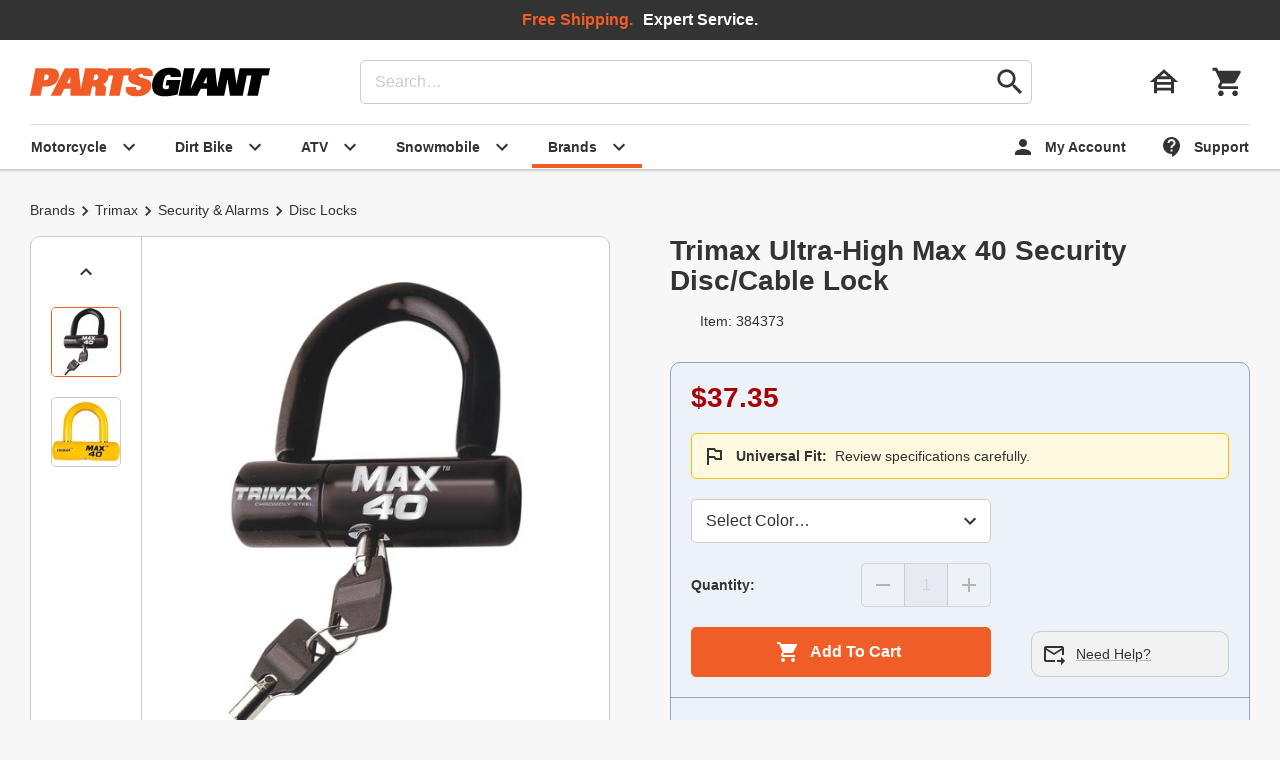

--- FILE ---
content_type: text/html; charset=UTF-8
request_url: https://www.partsgiant.com/p384373-trimax-ultra-high-max-40-security-disc-cable-lock
body_size: 13172
content:
<!DOCTYPE html>
















































<html lang="en" class="Document Noscript no-avif webp">
<head>
<meta charset="UTF-8"/>
<meta name="viewport" content="width=device-width, initial-scale=1"/>
<title id="schema-page-title" >Trimax Ultra-High Max 40 Security Disc/Cable Lock - Parts Giant</title>
<meta name="author" content="Parts Giant"/>
<meta name="copyright" content="Parts Giant"/>
<meta id="schema-page-desc"  name="description" content="Buy Trimax Ultra-High Max 40 Security Disc/Cable Lock starting at $37.35 plus free shipping at Parts Giant."/>
<meta name="generator" content="Parts Giant Web Server"/>
<meta name="og:description" content="Buy Trimax Ultra-High Max 40 Security Disc/Cable Lock starting at $37.35 plus free shipping at Parts Giant."/>

<meta name="og:image" content="https://www.partsgiant.com/images/QDZECRZ3DWVBWATN-product-primary.jpg"/>
<meta name="og:image:type" content="image/jpeg"/>
<meta name="og:image:width" content="500"/>
<meta name="og:image:height" content="500"/>
<meta name="og:title" content="Trimax Ultra-High Max 40 Security Disc/Cable Lock"/>


<link rel="icon" type="image/svg+xml" href="https://d1xs2nwfpiaekg.cloudfront.net/a/dist/img/favicon.4-E2JldgO37pY37N.svg"/>
<link rel="mask-icon" type="image/svg+xml" href="https://d1xs2nwfpiaekg.cloudfront.net/a/dist/img/mask-icon.TuBKooF-YtBG3Rgx.svg"/>
<link rel="stylesheet" type="text/css" href="https://d1xs2nwfpiaekg.cloudfront.net/a/dist/css/partsgiant.f85407e1bc82502ecab0.css"/>

<link rel="canonical" href="https://www.partsgiant.com/p384373-trimax-ultra-high-max-40-security-disc-cable-lock"/>
<style>
[hidden]{display:none !important;pointer-events:none}

</style>
<script nonce="1k4+n/QXjsF9tRgu1JoI2w==" type="application/javascript">
/*! For license information please see https://www.partsgiant.com/a/dist/js/bundle.licenses.txt */
(A=>{const{console:a,document:e}=A,B=A=>{n.classList.add(A)},t=A=>n.classList.contains(A),o=A=>{n.classList.remove(A)},n=e.documentElement;if(B("Script"),o("Noscript"),t("no-webp")){const A=new Image;A.onload=()=>{A.width>0&&A.height>0&&(B("webp"),o("no-webp"))},A.src="[data-uri]"}if(t("no-avif")){const A=new Image;A.onload=()=>{A.width>0&&A.height>0&&(B("avif"),o("no-avif"))},A.src="[data-uri]"}A.onLoad=B=>{if("complete"===e.readyState)try{B()}catch(A){a.error(A)}else A.addEventListener("load",()=>B())},A.onReady=A=>{if(/complete|interactive/.test(e.readyState))try{A()}catch(A){a.error(A)}else e.addEventListener("DOMContentLoaded",()=>A())}})(window),window.dataLayer=[];
</script>

<script defer=""  nonce="1k4+n/QXjsF9tRgu1JoI2w==" src="https://d1xs2nwfpiaekg.cloudfront.net/a/dist/js/bundle.22ce0828260ef081cc63.js" type="application/javascript"></script>

<script defer=""  nonce="1k4+n/QXjsF9tRgu1JoI2w==" src="https://d1xs2nwfpiaekg.cloudfront.net/a/dist/js/product.2df60909ff6bea9c4db4.js" type="application/javascript"></script>
<link as="image" fetchpriority="high" href="https://d1xs2nwfpiaekg.cloudfront.net/a/dist/img/partsgiant-logo.IN2v25y__XubXZSw.svg" rel="preload"/>

<link as="image" fetchpriority="high" href="https://www.partsgiant.com/images/QDZECRZ3DWVBWATN-product-primary.jpg" rel="preload"/>

<link href="https://www.googletagmanager.com" rel="preconnect"/>
<link href="https://www.google-analytics.com" rel="preconnect"/>
<script nonce="1k4+n/QXjsF9tRgu1JoI2w==" type="application/javascript">((W,D,L,I)=>{W[L]=W[L]||[];W[L].push({'gtm.start':new Date().getTime(),event:"gtm.js"});onLoad(()=>{let j=D.createElement("script");j.async=true;j.src="https://www.googletagmanager.com/gtm.js?id="+I;D.head.appendChild(j);});})(window,document,"dataLayer","GTM-P9QCKB");</script>



<link href="https://beacon.riskified.com" rel="preconnect"/>
<script nonce="1k4+n/QXjsF9tRgu1JoI2w==" type="application/javascript">onLoad(()=>{let D=document,j=D.createElement('script');j.async=true;j.src="https://beacon.riskified.com?shop=partsgiant.com&sid=AdR3xb5HXBZvauMufqq_2_bzCQTqzHbwv8hLHzdBdE0%3D";D.head.appendChild(j);});</script>


<script type="application/ld+json">[{"itemListElement":[{"item":"https://www.partsgiant.com/brands","name":"Brands","position":1,"@type":"ListItem"},{"item":"https://www.partsgiant.com/trimax","name":"Trimax","position":2,"@type":"ListItem"},{"item":"https://www.partsgiant.com/trimax/security-and-alarms","name":"Security & Alarms","position":3,"@type":"ListItem"},{"item":"https://www.partsgiant.com/trimax/security-and-alarms/disc-locks","name":"Disc Locks","position":4,"@type":"ListItem"}],"@context":"https://schema.org","@type":"BreadcrumbList"},{"itemListElement":[{"item":"https://www.partsgiant.com/atv","name":"ATV","position":1,"@type":"ListItem"},{"item":"https://www.partsgiant.com/atv/security-and-alarms","name":"Security & Alarms","position":2,"@type":"ListItem"},{"item":"https://www.partsgiant.com/atv/security-and-alarms/disc-locks","name":"Disc Locks","position":3,"@type":"ListItem"}],"@context":"https://schema.org","@type":"BreadcrumbList"},{"itemListElement":[{"item":"https://www.partsgiant.com/motorcycle","name":"Motorcycle","position":1,"@type":"ListItem"},{"item":"https://www.partsgiant.com/motorcycle/security-and-alarms","name":"Security & Alarms","position":2,"@type":"ListItem"},{"item":"https://www.partsgiant.com/motorcycle/security-and-alarms/disc-locks","name":"Disc Locks","position":3,"@type":"ListItem"}],"@context":"https://schema.org","@type":"BreadcrumbList"},{"itemListElement":[{"item":"https://www.partsgiant.com/dirtbike","name":"Dirt Bike","position":1,"@type":"ListItem"},{"item":"https://www.partsgiant.com/dirtbike/security-and-alarms","name":"Security & Alarms","position":2,"@type":"ListItem"},{"item":"https://www.partsgiant.com/dirtbike/security-and-alarms/disc-locks","name":"Disc Locks","position":3,"@type":"ListItem"}],"@context":"https://schema.org","@type":"BreadcrumbList"},{"applicableCountry":"US","merchantReturnDays":30,"returnFees":"FreeReturn","returnMethod":"ReturnByMail","returnPolicyCategory":"MerchantReturnFiniteReturnWindow","returnPolicyCountry":"US","@context":"https://schema.org","@id":"#rp","@type":"MerchantReturnPolicy"},{"deliveryTime":{"handlingTime":{"minValue":0,"maxValue":1,"unitCode":"DAY","@type":"QuantitativeValue"},"transitTime":{"minValue":1,"maxValue":3,"unitCode":"DAY","@type":"QuantitativeValue"},"@type":"ShippingDeliveryTime"},"shippingDestination":{"addressCountry":"US","@type":"DefinedRegion"},"shippingRate":{"currency":"USD","value":"0.00","@type":"MonetaryAmount"},"@context":"https://schema.org","@id":"#sd0113","@type":"OfferShippingDetails"},{"mainEntity":{"brand":{"name":"Trimax","@type":"Brand"},"description":"For use on motorcycle discs and looped cables. The strongest short-shackle locks available.","hasVariant":[{"image":["https://www.partsgiant.com/images/QDZECRZ3DWVBWATN-product-listing.jpg"],"name":"Trimax Ultra-High Max 40 Security Disc/Cable Lock Black","offers":{"availability":"InStock","hasMerchantReturnPolicy":{"@id":"#rp"},"itemCondition":"NewCondition","price":"37.35","priceCurrency":"USD","shippingDetails":{"@id":"#sd0113"},"@type":"Offer"},"sku":"384373-287297","url":"https://www.partsgiant.com/p384373-trimax-ultra-high-max-40-security-disc-cable-lock#m=287297","@type":"Product"},{"image":["https://www.partsgiant.com/images/XEQFW81CIYVDUS5T-product-listing.jpg"],"name":"Trimax Ultra-High Max 40 Security Disc/Cable Lock Yellow","offers":{"availability":"InStock","hasMerchantReturnPolicy":{"@id":"#rp"},"itemCondition":"NewCondition","price":"37.35","priceCurrency":"USD","shippingDetails":{"@id":"#sd0113"},"@type":"Offer"},"sku":"384373-370808","url":"https://www.partsgiant.com/p384373-trimax-ultra-high-max-40-security-disc-cable-lock#m=370808","@type":"Product"}],"name":"Trimax Ultra-High Max 40 Security Disc/Cable Lock","productGroupID":"384373","url":"https://www.partsgiant.com/p384373-trimax-ultra-high-max-40-security-disc-cable-lock","@type":"ProductGroup"},"@context":"https://schema.org","@type":"ItemPage"}]</script>

</head>
<body class="Body ProductPage" >

<div hidden="">



<svg xmlns="http://www.w3.org/2000/svg" height="24" viewBox="0 0 24 24" width="24">
  <path id="svg-material-close" d="M19 6.41L17.59 5 12 10.59 6.41 5 5 6.41 10.59 12 5 17.59 6.41 19 12 13.41 17.59 19 19 17.59 13.41 12z"/>
</svg>





<svg xmlns="http://www.w3.org/2000/svg" height="24" viewBox="0 0 24 24" width="24">
  <path id="svg-material-shopping-cart" d="M7 18c-1.1 0-1.99.9-1.99 2S5.9 22 7 22s2-.9 2-2-.9-2-2-2zM1 2v2h2l3.6 7.59-1.35 2.45c-.16.28-.25.61-.25.96 0 1.1.9 2 2 2h12v-2H7.42c-.14 0-.25-.11-.25-.25l.03-.12.9-1.63h7.45c.75 0 1.41-.41 1.75-1.03l3.58-6.49A1.003 1.003 0 0 0 20 4H5.21l-.94-2H1zm16 16c-1.1 0-1.99.9-1.99 2s.89 2 1.99 2 2-.9 2-2-.9-2-2-2z"/>
</svg>



</div>

<noscript>
<div id="NoscriptPad"></div>
</noscript>

<div class="Stack | Page" >


<header class="Header | js-link-all">

<div class="Wrapper | Header__wrapper">
<button aria-controls="nav" aria-expanded="false" aria-label="toggle menu" class="Button Button--icon | Header__nav" type="button">
<span class="Icon Icon--atom Icon--large Icon--image-menu"></span>
</button>
<a class="Logo" href="https://www.partsgiant.com" title="Parts Giant">
<img alt="Parts Giant" class="Logo__image" fetchpriority="high" height="30" src="https://d1xs2nwfpiaekg.cloudfront.net/a/dist/img/partsgiant-logo.IN2v25y__XubXZSw.svg" width="240"/>
</a>
<form action="/search" class="Header__search" method="get">
<input aria-label="search" class="Field" name="q" placeholder="Search…" type="search" value=""/>
<button aria-label="go" class="Button Button--icon" type="submit">
<span class="Icon Icon--atom Icon--large Icon--image-search"></span>
</button>
</form>
<div class="Header__aside">

<button aria-controls="modal-garage" aria-expanded="false" aria-label="garage" class="Button Button--icon | Header__garage" type="button">
<span class="Icon Icon--large">
<span class="Icon__image Icon__image--house-siding"></span>
</span>
</button>

<button aria-label="cart" class="Button Button--icon | Header__cart | js-link" data-href="/cart" type="button">
<span class="Icon Icon--large">
<span class="Icon__image Icon__image--shopping-cart"></span>
</span>
</button>
</div>
<div class="Header__tabs">


<div class="Tabs">

<a aria-controls="megamenu-motorcycle"  aria-expanded="false" class="Button Button--rtl Button--tab" href="/motorcycle">
<span class="Icon Icon--atom Icon--image-expand-more"></span>
<span class="Button__label">Motorcycle</span>
</a>

<a aria-controls="megamenu-dirt_bike"  aria-expanded="false" class="Button Button--rtl Button--tab" href="/dirtbike">
<span class="Icon Icon--atom Icon--image-expand-more"></span>
<span class="Button__label">Dirt Bike</span>
</a>

<a aria-controls="megamenu-atv"  aria-expanded="false" class="Button Button--rtl Button--tab" href="/atv">
<span class="Icon Icon--atom Icon--image-expand-more"></span>
<span class="Button__label">ATV</span>
</a>

<a aria-controls="megamenu-snowmobile"  aria-expanded="false" class="Button Button--rtl Button--tab" href="/snowmobile">
<span class="Icon Icon--atom Icon--image-expand-more"></span>
<span class="Button__label">Snowmobile</span>
</a>

<a aria-controls="megamenu-brands"   aria-expanded="false" class="Button Button--rtl Button--tab" href="/brands">
<span class="Icon Icon--atom Icon--image-expand-more"></span>
<span class="Button__label">Brands</span>
</a>
</div>


<div class="Tabs">

<a  class="Button Button--tab | js-link" data-href="/account" href="#">
<span class="Icon Icon--atom Icon--image-person"></span>
<span class="Button__label">My Account</span>
</a>

<a  class="Button Button--tab" href="/help">
<span class="Icon Icon--atom Icon--image-contact-support"></span>
<span class="Button__label">Support</span>
</a>
</div>

</div>
</div>



<div class="Wrapper | Promobar Promobar--span">
<p class="TextLarge">
<b class="TextFocus">Free Shipping.</b>
</p>
<p class="TextLarge">
<b>Expert Service.</b>
</p>
</div>



<nav aria-expanded="false" aria-hidden="true" aria-labelledby="megamenu-motorcycle-title" class="MegaMenu" hidden="" id="megamenu-motorcycle">
<h2 class="Hidden" id="megamenu-motorcycle-title">Motorcycle Menu</h2>
<div class="Wrapper | MegaMenu__wrapper">
<div class="MegaMenu__main">
<div class="MegaList">
<h3 class="H5">Motorcycle Categories</h3>
<hr class="Rule"/>
<div class="MegaList__list">

<a class="MegaList__link" href="/motorcycle/batteries">Batteries</a>

<a class="MegaList__link" href="/motorcycle/bodywork">Bodywork</a>

<a class="MegaList__link" href="/motorcycle/brakes">Brakes</a>

<a class="MegaList__link" href="/motorcycle/cables-and-lines">Cables &amp; Lines</a>

<a class="MegaList__link" href="/motorcycle/clutches">Clutches</a>

<a class="MegaList__link" href="/motorcycle/dress-and-trim">Dress &amp; Trim</a>

<a class="MegaList__link" href="/motorcycle/drivetrain">Drivetrain</a>

<a class="MegaList__link" href="/motorcycle/electrical">Electrical</a>

<a class="MegaList__link" href="/motorcycle/engine-parts">Engine Parts</a>

<a class="MegaList__link" href="/motorcycle/exhaust">Exhaust</a>

<a class="MegaList__link" href="/motorcycle/foot-controls">Foot Controls</a>

<a class="MegaList__link" href="/motorcycle/fuel-systems">Fuel Systems</a>

<a class="MegaList__link" href="/motorcycle/gaskets-and-seals">Gaskets &amp; Seals</a>

<a class="MegaList__link" href="/motorcycle/hand-controls">Hand Controls</a>

<a class="MegaList__link" href="/motorcycle/ignition">Ignition</a>

<a class="MegaList__link" href="/motorcycle/intake-and-air">Intake &amp; Air</a>

<a class="MegaList__link" href="/motorcycle/lights">Lights</a>

<a class="MegaList__link" href="/motorcycle/luggage">Luggage</a>

<a class="MegaList__link" href="/motorcycle/oil-and-filters">Oil &amp; Filters</a>

<a class="MegaList__link" href="/motorcycle/seats">Seats</a>

<a class="MegaList__link" href="/motorcycle/suspension">Suspension</a>

<a class="MegaList__link" href="/motorcycle/tools-and-garage-supplies">Tools &amp; Garage Supplies</a>

<a class="MegaList__link" href="/motorcycle/wheels-and-tires">Wheels &amp; Tires</a>
<a class="MegaList__link" href="/motorcycle">View All</a>
</div>
</div>
<div class="MegaList">
<h3 class="H5">Shop By Vehicle</h3>
<hr class="Rule"/>
<div class="MegaList__list">

<a aria-controls="modal-garage" aria-expanded="false" class="MegaList__link Button Button--inline" href="#">Select Vehicle</a>
</div>
</div>
<div class="MegaGrid">
<h3 class="H5">Featured Brands</h3>
<hr class="Rule"/>
<div class="MegaGrid__list">

<a class="MegaGrid__link" href="/all-balls">
<img alt="" class="MegaGrid__image" height="24" loading="lazy" src="https://www.partsgiant.com/images/All_Balls_Latest_Logo-brand-small.png" width="80"/>
All Balls
</a>

<a class="MegaGrid__link" href="/bikemaster">
<img alt="" class="MegaGrid__image" height="24" loading="lazy" src="https://www.partsgiant.com/images/BikeMaster%20Logo-brand-small.png" width="80"/>
BikeMaster
</a>

<a class="MegaGrid__link" href="/drag-specialties">
<img alt="" class="MegaGrid__image" height="24" loading="lazy" src="https://www.partsgiant.com/images/drag%20specialties-brand-small.png" width="80"/>
Drag Specialties
</a>

<a class="MegaGrid__link" href="/ebc">
<img alt="" class="MegaGrid__image" height="24" loading="lazy" src="https://www.partsgiant.com/images/ebc-brakes-brand-small.png" width="80"/>
EBC
</a>

<a class="MegaGrid__link" href="/emgo">
<img alt="" class="MegaGrid__image" height="24" loading="lazy" src="https://www.partsgiant.com/images/emgo-brand-small.png" width="80"/>
Emgo
</a>

<a class="MegaGrid__link" href="/harddrive">
<img alt="" class="MegaGrid__image" height="24" loading="lazy" src="https://www.partsgiant.com/images/HardDrive%20Logo-brand-small.png" width="80"/>
HardDrive
</a>

<a class="MegaGrid__link" href="/kuryakyn">
<img alt="" class="MegaGrid__image" height="24" loading="lazy" src="https://www.partsgiant.com/images/kuryakyn%20logo-brand-small.png" width="80"/>
Kuryakyn
</a>

<a class="MegaGrid__link" href="/magnum">
<img alt="" class="MegaGrid__image" height="24" loading="lazy" src="https://www.partsgiant.com/images/Magnum%20Logo-brand-small.png" width="80"/>
Magnum
</a>

<a class="MegaGrid__link" href="/moose-racing">
<img alt="" class="MegaGrid__image" height="24" loading="lazy" src="https://www.partsgiant.com/images/moose-racing-brand-small.png" width="80"/>
Moose Racing
</a>

<a class="MegaGrid__link" href="/motion-pro">
<img alt="" class="MegaGrid__image" height="24" loading="lazy" src="https://www.partsgiant.com/images/motion%20pro-brand-small.png" width="80"/>
Motion Pro
</a>

<a class="MegaGrid__link" href="/parts-unlimited">
<img alt="" class="MegaGrid__image" height="24" loading="lazy" src="https://www.partsgiant.com/images/Parts%20Unlimited%20Logo-brand-small.png" width="80"/>
Parts Unlimited
</a>

<a class="MegaGrid__link" href="/puig">
<img alt="" class="MegaGrid__image" height="24" loading="lazy" src="https://www.partsgiant.com/images/Puig%20Logo-brand-small.png" width="80"/>
Puig
</a>

<a class="MegaGrid__link" href="/saddlemen">
<img alt="" class="MegaGrid__image" height="24" loading="lazy" src="https://www.partsgiant.com/images/saddlemen-brand-small.png" width="80"/>
Saddlemen
</a>

<a class="MegaGrid__link" href="/vortex-racing">
<img alt="" class="MegaGrid__image" height="24" loading="lazy" src="https://www.partsgiant.com/images/vortex-brand-small.png" width="80"/>
Vortex Racing
</a>
<a class="MegaGrid__link" href="/brands">
<img alt="" class="MegaGrid__image" height="24" loading="lazy" src="https://d1xs2nwfpiaekg.cloudfront.net/a/dist/img/material-add-box.HUY_gsgLHiv7wazg.svg" width="24"/>
							View All
</a>
</div>
</div>
</div>

<div class="MegaMenu__footer">
<div class="Wrapper | Promobar">
<img alt="" class="Icon Icon--atom" height="24" loading="lazy" src="https://d1xs2nwfpiaekg.cloudfront.net/a/dist/img/material-local-shipping-white.Xarh_lZBWV83OyHG.svg" width="24"/>
<p class="TextLarge"><b class="TextFocus">Free Shipping</b> on all orders.</p>
<p class="TextLarge">No minimum required.</p>
</div>
</div>

</div>
</nav>



<nav aria-expanded="false" aria-hidden="true" aria-labelledby="megamenu-dirt_bike-title" class="MegaMenu" hidden="" id="megamenu-dirt_bike">
<h2 class="Hidden" id="megamenu-dirt_bike-title">Dirt Bike Menu</h2>
<div class="Wrapper | MegaMenu__wrapper">
<div class="MegaMenu__main">
<div class="MegaList">
<h3 class="H5">Dirt Bike Categories</h3>
<hr class="Rule"/>
<div class="MegaList__list">

<a class="MegaList__link" href="/dirtbike/batteries">Batteries</a>

<a class="MegaList__link" href="/dirtbike/bodywork">Bodywork</a>

<a class="MegaList__link" href="/dirtbike/brakes">Brakes</a>

<a class="MegaList__link" href="/dirtbike/cables-and-lines">Cables &amp; Lines</a>

<a class="MegaList__link" href="/dirtbike/clutches">Clutches</a>

<a class="MegaList__link" href="/dirtbike/drivetrain">Drivetrain</a>

<a class="MegaList__link" href="/dirtbike/electrical">Electrical</a>

<a class="MegaList__link" href="/dirtbike/engine-parts">Engine Parts</a>

<a class="MegaList__link" href="/dirtbike/exhaust">Exhaust</a>

<a class="MegaList__link" href="/dirtbike/foot-controls">Foot Controls</a>

<a class="MegaList__link" href="/dirtbike/fuel-systems">Fuel Systems</a>

<a class="MegaList__link" href="/dirtbike/gaskets-and-seals">Gaskets &amp; Seals</a>

<a class="MegaList__link" href="/dirtbike/guards-and-armor">Guards &amp; Armor</a>

<a class="MegaList__link" href="/dirtbike/hand-controls">Hand Controls</a>

<a class="MegaList__link" href="/dirtbike/ignition">Ignition</a>

<a class="MegaList__link" href="/dirtbike/intake-and-air">Intake &amp; Air</a>

<a class="MegaList__link" href="/dirtbike/lights">Lights</a>

<a class="MegaList__link" href="/dirtbike/oil-and-filters">Oil &amp; Filters</a>

<a class="MegaList__link" href="/dirtbike/seats">Seats</a>

<a class="MegaList__link" href="/dirtbike/suspension">Suspension</a>

<a class="MegaList__link" href="/dirtbike/swingarm-and-frame">Swingarm &amp; Frame</a>

<a class="MegaList__link" href="/dirtbike/tools-and-garage-supplies">Tools &amp; Garage Supplies</a>

<a class="MegaList__link" href="/dirtbike/wheels-and-tires">Wheels &amp; Tires</a>
<a class="MegaList__link" href="/dirtbike">View All</a>
</div>
</div>
<div class="MegaList">
<h3 class="H5">Shop By Vehicle</h3>
<hr class="Rule"/>
<div class="MegaList__list">

<a aria-controls="modal-garage" aria-expanded="false" class="MegaList__link Button Button--inline" href="#">Select Vehicle</a>
</div>
</div>
<div class="MegaGrid">
<h3 class="H5">Featured Brands</h3>
<hr class="Rule"/>
<div class="MegaGrid__list">

<a class="MegaGrid__link" href="/acerbis">
<img alt="" class="MegaGrid__image" height="24" loading="lazy" src="https://www.partsgiant.com/images/acerbis-brand-small.png" width="80"/>
Acerbis
</a>

<a class="MegaGrid__link" href="/all-balls">
<img alt="" class="MegaGrid__image" height="24" loading="lazy" src="https://www.partsgiant.com/images/All_Balls_Latest_Logo-brand-small.png" width="80"/>
All Balls
</a>

<a class="MegaGrid__link" href="/bikemaster">
<img alt="" class="MegaGrid__image" height="24" loading="lazy" src="https://www.partsgiant.com/images/BikeMaster%20Logo-brand-small.png" width="80"/>
BikeMaster
</a>

<a class="MegaGrid__link" href="/ebc">
<img alt="" class="MegaGrid__image" height="24" loading="lazy" src="https://www.partsgiant.com/images/ebc-brakes-brand-small.png" width="80"/>
EBC
</a>

<a class="MegaGrid__link" href="/factory-effex">
Factory Effex
</a>

<a class="MegaGrid__link" href="/fire-power">
<img alt="" class="MegaGrid__image" height="24" loading="lazy" src="https://www.partsgiant.com/images/Fire%20Power%20Logo-brand-small.png" width="80"/>
Fire Power
</a>

<a class="MegaGrid__link" href="/moose-racing">
<img alt="" class="MegaGrid__image" height="24" loading="lazy" src="https://www.partsgiant.com/images/moose-racing-brand-small.png" width="80"/>
Moose Racing
</a>

<a class="MegaGrid__link" href="/motion-pro">
<img alt="" class="MegaGrid__image" height="24" loading="lazy" src="https://www.partsgiant.com/images/motion%20pro-brand-small.png" width="80"/>
Motion Pro
</a>

<a class="MegaGrid__link" href="/namura">
<img alt="" class="MegaGrid__image" height="24" loading="lazy" src="https://www.partsgiant.com/images/Namura%20Logo-brand-small.png" width="80"/>
Namura
</a>

<a class="MegaGrid__link" href="/polisport">
<img alt="" class="MegaGrid__image" height="24" loading="lazy" src="https://www.partsgiant.com/images/Polisport%20Logo-brand-small.png" width="80"/>
Polisport
</a>

<a class="MegaGrid__link" href="/pro-x">
<img alt="" class="MegaGrid__image" height="24" loading="lazy" src="https://www.partsgiant.com/images/Pro-X%20Logo-brand-small.png" width="80"/>
PRO-X
</a>

<a class="MegaGrid__link" href="/ufo-plastics">
<img alt="" class="MegaGrid__image" height="24" loading="lazy" src="https://www.partsgiant.com/images/UFO%20logo-brand-small.png" width="80"/>
UFO Plastics
</a>

<a class="MegaGrid__link" href="/vertex-pistons">
<img alt="" class="MegaGrid__image" height="24" loading="lazy" src="https://www.partsgiant.com/images/vertex-brand-small.png" width="80"/>
Vertex Pistons
</a>

<a class="MegaGrid__link" href="/wiseco-piston">
<img alt="" class="MegaGrid__image" height="24" loading="lazy" src="https://www.partsgiant.com/images/Wiseco-brand-small.png" width="80"/>
Wiseco Piston
</a>
<a class="MegaGrid__link" href="/brands">
<img alt="" class="MegaGrid__image" height="24" loading="lazy" src="https://d1xs2nwfpiaekg.cloudfront.net/a/dist/img/material-add-box.HUY_gsgLHiv7wazg.svg" width="24"/>
							View All
</a>
</div>
</div>
</div>

<div class="MegaMenu__footer">
<div class="Wrapper | Promobar">
<img alt="" class="Icon Icon--atom" height="24" loading="lazy" src="https://d1xs2nwfpiaekg.cloudfront.net/a/dist/img/material-local-shipping-white.Xarh_lZBWV83OyHG.svg" width="24"/>
<p class="TextLarge"><b class="TextFocus">Free Shipping</b> on all orders.</p>
<p class="TextLarge">No minimum required.</p>
</div>
</div>

</div>
</nav>



<nav aria-expanded="false" aria-hidden="true" aria-labelledby="megamenu-atv-title" class="MegaMenu" hidden="" id="megamenu-atv">
<h2 class="Hidden" id="megamenu-atv-title">ATV Menu</h2>
<div class="Wrapper | MegaMenu__wrapper">
<div class="MegaMenu__main">
<div class="MegaList">
<h3 class="H5">ATV Categories</h3>
<hr class="Rule"/>
<div class="MegaList__list">

<a class="MegaList__link" href="/atv/batteries">Batteries</a>

<a class="MegaList__link" href="/atv/bodywork">Bodywork</a>

<a class="MegaList__link" href="/atv/brakes">Brakes</a>

<a class="MegaList__link" href="/atv/bumpers-and-racks">Bumpers &amp; Racks</a>

<a class="MegaList__link" href="/atv/cables-and-lines">Cables &amp; Lines</a>

<a class="MegaList__link" href="/atv/clutches">Clutches</a>

<a class="MegaList__link" href="/atv/drivetrain">Drivetrain</a>

<a class="MegaList__link" href="/atv/electrical">Electrical</a>

<a class="MegaList__link" href="/atv/engine-parts">Engine Parts</a>

<a class="MegaList__link" href="/atv/exhaust">Exhaust</a>

<a class="MegaList__link" href="/atv/fuel-systems">Fuel Systems</a>

<a class="MegaList__link" href="/atv/gaskets-and-seals">Gaskets &amp; Seals</a>

<a class="MegaList__link" href="/atv/guards-and-armor">Guards &amp; Armor</a>

<a class="MegaList__link" href="/atv/hand-controls">Hand Controls</a>

<a class="MegaList__link" href="/atv/ignition">Ignition</a>

<a class="MegaList__link" href="/atv/intake-and-air">Intake &amp; Air</a>

<a class="MegaList__link" href="/atv/lights">Lights</a>

<a class="MegaList__link" href="/atv/oil-and-filters">Oil &amp; Filters</a>

<a class="MegaList__link" href="/atv/seats">Seats</a>

<a class="MegaList__link" href="/atv/suspension">Suspension</a>

<a class="MegaList__link" href="/atv/tools-and-garage-supplies">Tools &amp; Garage Supplies</a>

<a class="MegaList__link" href="/atv/towing-and-transportation">Towing &amp; Transportation</a>

<a class="MegaList__link" href="/atv/wheels-and-tires">Wheels &amp; Tires</a>
<a class="MegaList__link" href="/atv">View All</a>
</div>
</div>
<div class="MegaList">
<h3 class="H5">Shop By Vehicle</h3>
<hr class="Rule"/>
<div class="MegaList__list">

<a aria-controls="modal-garage" aria-expanded="false" class="MegaList__link Button Button--inline" href="#">Select Vehicle</a>
</div>
</div>
<div class="MegaGrid">
<h3 class="H5">Featured Brands</h3>
<hr class="Rule"/>
<div class="MegaGrid__list">

<a class="MegaGrid__link" href="/all-balls">
<img alt="" class="MegaGrid__image" height="24" loading="lazy" src="https://www.partsgiant.com/images/All_Balls_Latest_Logo-brand-small.png" width="80"/>
All Balls
</a>

<a class="MegaGrid__link" href="/bikemaster">
<img alt="" class="MegaGrid__image" height="24" loading="lazy" src="https://www.partsgiant.com/images/BikeMaster%20Logo-brand-small.png" width="80"/>
BikeMaster
</a>

<a class="MegaGrid__link" href="/bronco-atv">
<img alt="" class="MegaGrid__image" height="24" loading="lazy" src="https://www.partsgiant.com/images/Bronco%20Logo-brand-small.png" width="80"/>
Bronco ATV
</a>

<a class="MegaGrid__link" href="/ebc">
<img alt="" class="MegaGrid__image" height="24" loading="lazy" src="https://www.partsgiant.com/images/ebc-brakes-brand-small.png" width="80"/>
EBC
</a>

<a class="MegaGrid__link" href="/epi">
<img alt="" class="MegaGrid__image" height="24" loading="lazy" src="https://www.partsgiant.com/images/epi-brand-small.png" width="80"/>
EPI
</a>

<a class="MegaGrid__link" href="/mikuni">
<img alt="" class="MegaGrid__image" height="24" loading="lazy" src="https://www.partsgiant.com/images/Mikuni%20Logo-brand-small.png" width="80"/>
Mikuni
</a>

<a class="MegaGrid__link" href="/moose-racing">
<img alt="" class="MegaGrid__image" height="24" loading="lazy" src="https://www.partsgiant.com/images/moose-racing-brand-small.png" width="80"/>
Moose Racing
</a>

<a class="MegaGrid__link" href="/motion-pro">
<img alt="" class="MegaGrid__image" height="24" loading="lazy" src="https://www.partsgiant.com/images/motion%20pro-brand-small.png" width="80"/>
Motion Pro
</a>

<a class="MegaGrid__link" href="/namura">
<img alt="" class="MegaGrid__image" height="24" loading="lazy" src="https://www.partsgiant.com/images/Namura%20Logo-brand-small.png" width="80"/>
Namura
</a>

<a class="MegaGrid__link" href="/parts-unlimited">
<img alt="" class="MegaGrid__image" height="24" loading="lazy" src="https://www.partsgiant.com/images/Parts%20Unlimited%20Logo-brand-small.png" width="80"/>
Parts Unlimited
</a>

<a class="MegaGrid__link" href="/pro-x">
<img alt="" class="MegaGrid__image" height="24" loading="lazy" src="https://www.partsgiant.com/images/Pro-X%20Logo-brand-small.png" width="80"/>
PRO-X
</a>

<a class="MegaGrid__link" href="/quadboss">
<img alt="" class="MegaGrid__image" height="24" loading="lazy" src="https://www.partsgiant.com/images/Quadboss%20logo-brand-small.png" width="80"/>
Quadboss
</a>

<a class="MegaGrid__link" href="/vertex-pistons">
<img alt="" class="MegaGrid__image" height="24" loading="lazy" src="https://www.partsgiant.com/images/vertex-brand-small.png" width="80"/>
Vertex Pistons
</a>

<a class="MegaGrid__link" href="/wiseco-piston">
<img alt="" class="MegaGrid__image" height="24" loading="lazy" src="https://www.partsgiant.com/images/Wiseco-brand-small.png" width="80"/>
Wiseco Piston
</a>
<a class="MegaGrid__link" href="/brands">
<img alt="" class="MegaGrid__image" height="24" loading="lazy" src="https://d1xs2nwfpiaekg.cloudfront.net/a/dist/img/material-add-box.HUY_gsgLHiv7wazg.svg" width="24"/>
							View All
</a>
</div>
</div>
</div>

<div class="MegaMenu__footer">
<div class="Wrapper | Promobar">
<img alt="" class="Icon Icon--atom" height="24" loading="lazy" src="https://d1xs2nwfpiaekg.cloudfront.net/a/dist/img/material-local-shipping-white.Xarh_lZBWV83OyHG.svg" width="24"/>
<p class="TextLarge"><b class="TextFocus">Free Shipping</b> on all orders.</p>
<p class="TextLarge">No minimum required.</p>
</div>
</div>

</div>
</nav>



<nav aria-expanded="false" aria-hidden="true" aria-labelledby="megamenu-snowmobile-title" class="MegaMenu" hidden="" id="megamenu-snowmobile">
<h2 class="Hidden" id="megamenu-snowmobile-title">Snowmobile Menu</h2>
<div class="Wrapper | MegaMenu__wrapper">
<div class="MegaMenu__main">
<div class="MegaList">
<h3 class="H5">Snowmobile Categories</h3>
<hr class="Rule"/>
<div class="MegaList__list">

<a class="MegaList__link" href="/snowmobile/batteries">Batteries</a>

<a class="MegaList__link" href="/snowmobile/bodywork">Bodywork</a>

<a class="MegaList__link" href="/snowmobile/brakes">Brakes</a>

<a class="MegaList__link" href="/snowmobile/bumpers-and-racks">Bumpers &amp; Racks</a>

<a class="MegaList__link" href="/snowmobile/cables-and-lines">Cables &amp; Lines</a>

<a class="MegaList__link" href="/snowmobile/clutches">Clutches</a>

<a class="MegaList__link" href="/snowmobile/drivetrain">Drivetrain</a>

<a class="MegaList__link" href="/snowmobile/electrical">Electrical</a>

<a class="MegaList__link" href="/snowmobile/engine-parts">Engine Parts</a>

<a class="MegaList__link" href="/snowmobile/exhaust">Exhaust</a>

<a class="MegaList__link" href="/snowmobile/fuel-systems">Fuel Systems</a>

<a class="MegaList__link" href="/snowmobile/gaskets-and-seals">Gaskets &amp; Seals</a>

<a class="MegaList__link" href="/snowmobile/hand-controls">Hand Controls</a>

<a class="MegaList__link" href="/snowmobile/ignition">Ignition</a>

<a class="MegaList__link" href="/snowmobile/intake-and-air">Intake &amp; Air</a>

<a class="MegaList__link" href="/snowmobile/lights">Lights</a>

<a class="MegaList__link" href="/snowmobile/luggage">Luggage</a>

<a class="MegaList__link" href="/snowmobile/oil-and-filters">Oil &amp; Filters</a>

<a class="MegaList__link" href="/snowmobile/skis-and-runners">Skis &amp; Runners</a>

<a class="MegaList__link" href="/snowmobile/suspension">Suspension</a>

<a class="MegaList__link" href="/snowmobile/tools-and-garage-supplies">Tools &amp; Garage Supplies</a>

<a class="MegaList__link" href="/snowmobile/towing-and-transportation">Towing &amp; Transportation</a>

<a class="MegaList__link" href="/snowmobile/tracks-and-tunnels">Tracks &amp; Tunnels</a>
<a class="MegaList__link" href="/snowmobile">View All</a>
</div>
</div>
<div class="MegaList">
<h3 class="H5">Shop By Vehicle</h3>
<hr class="Rule"/>
<div class="MegaList__list">

<a aria-controls="modal-garage" aria-expanded="false" class="MegaList__link Button Button--inline" href="#">Select Vehicle</a>
</div>
</div>
<div class="MegaGrid">
<h3 class="H5">Featured Brands</h3>
<hr class="Rule"/>
<div class="MegaGrid__list">

<a class="MegaGrid__link" href="/goodridge">
<img alt="" class="MegaGrid__image" height="24" loading="lazy" src="https://www.partsgiant.com/images/Goodridge_logo-brand-small.png" width="80"/>
Goodridge
</a>

<a class="MegaGrid__link" href="/helix-racing">
<img alt="" class="MegaGrid__image" height="24" loading="lazy" src="https://www.partsgiant.com/images/Helix%20Racing%20Logo-brand-small.png" width="80"/>
Helix Racing
</a>

<a class="MegaGrid__link" href="/kimpex">
<img alt="" class="MegaGrid__image" height="24" loading="lazy" src="https://www.partsgiant.com/images/Kimpex%20Logo-brand-small.png" width="80"/>
Kimpex
</a>

<a class="MegaGrid__link" href="/mikuni">
<img alt="" class="MegaGrid__image" height="24" loading="lazy" src="https://www.partsgiant.com/images/Mikuni%20Logo-brand-small.png" width="80"/>
Mikuni
</a>

<a class="MegaGrid__link" href="/namz">
<img alt="" class="MegaGrid__image" height="24" loading="lazy" src="https://www.partsgiant.com/images/Namz-brand-small.png" width="80"/>
Namz
</a>

<a class="MegaGrid__link" href="/parts-unlimited">
<img alt="" class="MegaGrid__image" height="24" loading="lazy" src="https://www.partsgiant.com/images/Parts%20Unlimited%20Logo-brand-small.png" width="80"/>
Parts Unlimited
</a>

<a class="MegaGrid__link" href="/performance-tool">
<img alt="" class="MegaGrid__image" height="24" loading="lazy" src="https://www.partsgiant.com/images/Performance%20Tool-brand-small.png" width="80"/>
Performance Tool
</a>

<a class="MegaGrid__link" href="/sno-stuff">
Sno Stuff
</a>

<a class="MegaGrid__link" href="/sp1">
<img alt="" class="MegaGrid__image" height="24" loading="lazy" src="https://www.partsgiant.com/images/SP1%20Logo-brand-small.png" width="80"/>
SP1
</a>

<a class="MegaGrid__link" href="/sport-parts-inc">
<img alt="" class="MegaGrid__image" height="24" loading="lazy" src="https://www.partsgiant.com/images/SPi%20Logo-brand-small.png" width="80"/>
Sport Parts Inc
</a>

<a class="MegaGrid__link" href="/stud-boy">
<img alt="" class="MegaGrid__image" height="24" loading="lazy" src="https://www.partsgiant.com/images/Stud%20Boy%20Logo-brand-small.png" width="80"/>
Stud Boy
</a>

<a class="MegaGrid__link" href="/vertex-pistons">
<img alt="" class="MegaGrid__image" height="24" loading="lazy" src="https://www.partsgiant.com/images/vertex-brand-small.png" width="80"/>
Vertex Pistons
</a>

<a class="MegaGrid__link" href="/wiseco-piston">
<img alt="" class="MegaGrid__image" height="24" loading="lazy" src="https://www.partsgiant.com/images/Wiseco-brand-small.png" width="80"/>
Wiseco Piston
</a>

<a class="MegaGrid__link" href="/woodys">
<img alt="" class="MegaGrid__image" height="24" loading="lazy" src="https://www.partsgiant.com/images/Woodys%20Logo-brand-small.png" width="80"/>
Woody&#39;s
</a>
<a class="MegaGrid__link" href="/brands">
<img alt="" class="MegaGrid__image" height="24" loading="lazy" src="https://d1xs2nwfpiaekg.cloudfront.net/a/dist/img/material-add-box.HUY_gsgLHiv7wazg.svg" width="24"/>
							View All
</a>
</div>
</div>
</div>

<div class="MegaMenu__footer">
<div class="Wrapper | Promobar">
<img alt="" class="Icon Icon--atom" height="24" loading="lazy" src="https://d1xs2nwfpiaekg.cloudfront.net/a/dist/img/material-local-shipping-white.Xarh_lZBWV83OyHG.svg" width="24"/>
<p class="TextLarge"><b class="TextFocus">Free Shipping</b> on all orders.</p>
<p class="TextLarge">No minimum required.</p>
</div>
</div>

</div>
</nav>



<nav aria-expanded="false" aria-hidden="true" aria-labelledby="megamenu-brands-title" class="MegaMenu" hidden="" id="megamenu-brands">
<h2 class="Hidden" id="megamenu-brands-title">Brands Menu</h2>
<div class="Wrapper | MegaMenu__wrapper">
<div class="MegaMenu__main">
<div class="MegaList">
<h3 class="H5">Featured Brands</h3>
<hr class="Rule"/>
<div class="MegaList__list">

<a class="MegaList__link" href="/acerbis">Acerbis</a>

<a class="MegaList__link" href="/drag-specialties">Drag Specialties</a>

<a class="MegaList__link" href="/ebc">EBC</a>

<a class="MegaList__link" href="/emgo">Emgo</a>

<a class="MegaList__link" href="/fire-power">Fire Power</a>

<a class="MegaList__link" href="/fmf-racing">FMF Racing</a>

<a class="MegaList__link" href="/harddrive">HardDrive</a>

<a class="MegaList__link" href="/jims-usa">Jims USA</a>

<a class="MegaList__link" href="/k-and-s-technologies">K&amp;S Technologies</a>

<a class="MegaList__link" href="/kuryakyn">Kuryakyn</a>

<a class="MegaList__link" href="/lindby">Lindby</a>

<a class="MegaList__link" href="/moose-racing">Moose Racing</a>

<a class="MegaList__link" href="/motion-pro">Motion Pro</a>

<a class="MegaList__link" href="/progressive-suspension">Progressive Suspension</a>

<a class="MegaList__link" href="/protaper">ProTaper</a>

<a class="MegaList__link" href="/ricks-motorsports">Rick&#39;s Motorsports</a>

<a class="MegaList__link" href="/roland-sands-design">Roland Sands Design</a>

<a class="MegaList__link" href="/s-and-s-cycle">S&amp;S Cycle</a>

<a class="MegaList__link" href="/sunstar-sprockets">Sunstar Sprockets</a>

<a class="MegaList__link" href="/ufo-plastics">UFO Plastics</a>

<a class="MegaList__link" href="/vance-and-hines">Vance &amp; Hines</a>

<a class="MegaList__link" href="/vesrah">Vesrah</a>

<a class="MegaList__link" href="/yoshimura">Yoshimura</a>
<a class="MegaList__link" href="/brands">View All</a>
</div>
</div>
<div class="MegaList">
<h3 class="H5">Shop By Vehicle</h3>
<hr class="Rule"/>
<div class="MegaList__list">
<a aria-controls="modal-garage" aria-expanded="false" class="MegaList__link Button Button--inline" href="#">Select Vehicle</a>
</div>
</div>
<div class="MegaGrid">
<h3 class="H5">All Brands</h3>
<hr class="Rule"/>
<div class="MegaGrid__list">

<a class="MegaGrid__link Button--tertiary" href="/brands#section-A-C">
A &ndash; C
</a>

<a class="MegaGrid__link Button--tertiary" href="/brands#section-D-G">
D &ndash; G
</a>

<a class="MegaGrid__link Button--tertiary" href="/brands#section-H-M">
H &ndash; M
</a>

<a class="MegaGrid__link Button--tertiary" href="/brands#section-N-R">
N &ndash; R
</a>

<a class="MegaGrid__link Button--tertiary" href="/brands#section-S-Z">
S &ndash; Z
</a>
</div>
</div>
</div>

<div class="MegaMenu__footer">
<div class="Wrapper | Promobar">
<img alt="" class="Icon Icon--atom" height="24" loading="lazy" src="https://d1xs2nwfpiaekg.cloudfront.net/a/dist/img/material-local-shipping-white.Xarh_lZBWV83OyHG.svg" width="24"/>
<p class="TextLarge"><b class="TextFocus">Free Shipping</b> on all orders.</p>
<p class="TextLarge">No minimum required.</p>
</div>
</div>

</div>
</nav>

</header>




<div class="Stack" >

<div class="Stack">
<div class="Wrapper | ProductHeader">



<nav aria-label="breadcrumbs" class="Breadcrumbs | js-link-all" id="product-breadcrumbs-active" >

<a class="Breadcrumbs__item"  href="https://www.partsgiant.com/brands" >
Brands
</a>

<a class="Breadcrumbs__item" data-add_frag_keys="[&#34;v&#34;]" href="https://www.partsgiant.com/trimax" >
Trimax
</a>

<a class="Breadcrumbs__item" data-add_frag_keys="[&#34;v&#34;]" href="https://www.partsgiant.com/trimax/security-and-alarms" >
Security &amp; Alarms
</a>

<a class="Breadcrumbs__item" data-add_frag_keys="[&#34;v&#34;]" href="https://www.partsgiant.com/trimax/security-and-alarms/disc-locks" >
Disc Locks
</a>
</nav>


<div class="ProductHeader__primary">


<h1 id="product_title">

<span class="js-tag-prime" >Trimax Ultra-High Max 40 Security Disc/Cable Lock</span>

<span class="js-tag-alt" hidden=""></span>
</h1>



<p>Item: 384373</p>

</div>
<div class="ProductHeader__secondary">


<div class="Box Box--medium Box--primary | ProductForm">


<p class="Price " id="product_price">

<span class="js-tag-prime" >
$37.35
</span>
<span class="js-tag-alt" hidden=""></span>
</p>

<div class="ProductForm__main">
<div class="ProductForm__list">
<div class="ProductForm__item">
<div class="Alert">
<div class="WithIcon Icon--image-outlined-flag">
<p><b class="mr-ps1">Universal Fit:</b>Review specifications carefully.</p>
</div>
</div>
</div>

<div class="ProductForm__item" >


<form action="/p384373-trimax-ultra-high-max-40-security-disc-cable-lock?ajax=attribute" autocomplete="off" class="ProductForm__list" data-track="Product Form" id="product_attribute_form" method="post">
<input name="vehicle" type="hidden" value=""/>

<div class="ProductForm__item">
<select aria-label="Color" autocomplete="off" class="Select" data-key="2695,2818" name="attribute" required="">

<option selected="" value="">Select Color&hellip;</option>

<option  value="p-2818-131037">Black</option>

<option  value="p-2818-126835">Yellow</option>
</select>
<div class="Form__error" hidden="">
<p class="TextError"><b class="js-tag-content"></b></p>
</div>
</div>
</form>

</div>

<div class="ProductForm__item" >


<form action="/p384373-trimax-ultra-high-max-40-security-disc-cable-lock?ajax=purchase" autocomplete="off" class="ProductForm__list" data-track="Product Form" id="product_purchase_form" method="post">
<input name="price" type="hidden" value=""/>
<input name="product" type="hidden" value=""/>
<input name="referrer_url" type="hidden" value=""/>
<input name="vehicle" type="hidden" value=""/>


<div class="ProductForm__item | Alert" hidden="" id="fitment_note">
<div class="WithIcon Icon--image-outlined-flag">
<p><b class="mr-ps1">Fitment Note</b><span class="js-tag-content"></span></p>
</div>
</div>
<div class="ProductForm__item">
<div class="Flex Flex--center">
<label class="Label" for="quantity">Quantity:</label>
<div class="Number">
<button aria-label="Remove one" class="Button Button--icon Button--secondary" type="button">
<span class="Icon Icon--atom Icon--image-remove"></span>
</button>
<input aria-label="Quantity" autocomplete="off" class="Field" max="9" min="1" name="quantity" required="" type="number" value="1"/>
<button aria-label="Add one" class="Button Button--icon Button--secondary" type="button">
<span class="Icon Icon--atom Icon--image-add"></span>
</button>
</div>
</div>
<div class="Form__error" hidden="">
<p class="TextError"><b class="js-tag-content"></b></p>
</div>
</div>
<div class="ProductForm__item">
<button aria-label="Add to Cart" class="Button Button--large-cta" type="submit">
<span aria-hidden="true" class="Icon Icon--atom">
<svg xmlns="http://www.w3.org/2000/svg" xmlns:xlink="http://www.w3.org/1999/xlink">
<use href="#svg-material-shopping-cart" xlink:href="#svg-material-shopping-cart"></use>
</svg>
</span>
<span class="Button__label">Add To Cart</span>
</button>
</div>

<div class="ProductForm__item" data-stock_status="null" id="purchase_handling">

<p class="WithIcon Icon--image-check-circle-outline | js-tag-prime" hidden="">
<b class="js-tag-stock"></b>&nbsp;<span class="js-tag-content" data-prefix="- "></span>
</p>

<p class="WithIcon Icon--image-warning | js-tag-alt" hidden="">
<b class="js-tag-stock"></b>
</p>
</div>
</form>

</div>
</div>

<div class="ProductForm__item">
<div class="Box Box--secondary Box--sections">
<p class="WithIcon Icon--image-forward-to-inbox">
<a class="TextLink | js-link" data-href="/help/contact" href="#">Need Help?</a>
</p>
</div>
</div>
</div>

<div class="Box__footer">
<p class="WithIcon Icon--image-local-shipping | TextLarge fw-bold">Free Shipping</p>
</div>
</div>

</div>
<div class="ProductHeader__aside">


<aside class="Box | Gallery" id="product_gallery">
<figure aria-label="selected product image" class="Intrinsic" id="product-gallery-panel" role="tabpanel">
<a class="Intrinsic__media | js-image-zoom" data-zoom-url="https://www.partsgiant.com/images/QDZECRZ3DWVBWATN-product-large.jpg" href="#">

<img alt="" class="Intrinsic__image | " fetchpriority="high" height="500" src="https://www.partsgiant.com/images/QDZECRZ3DWVBWATN-product-primary.jpg" width="500"/>
</a>
</figure>
<div aria-controls="product-gallery-panel" class="Thumbnails" role="tablist">

<button class="Button Button--icon"  title="Previous image" type="button">
<span class="Icon Icon--atom Icon--image-chevron-left"></span>
</button>

<img alt="" aria-label="product image" aria-selected="true" class="Intrinsic Intrinsic--click" data-large-url="https://www.partsgiant.com/images/QDZECRZ3DWVBWATN-product-large.jpg" data-name="QDZECRZ3DWVBWATN"  data-primary-url="https://www.partsgiant.com/images/QDZECRZ3DWVBWATN-product-primary.jpg" fetchpriority="low" loading="lazy" role="tab" sizes="(min-width: 1000px) 68px, 48px" srcset="https://www.partsgiant.com/images/QDZECRZ3DWVBWATN-product-carousel.jpg 68w, https://www.partsgiant.com/images/QDZECRZ3DWVBWATN-product-tile.jpg 48w"/>

<img alt="" aria-label="product image"  class="Intrinsic Intrinsic--click" data-large-url="https://www.partsgiant.com/images/XEQFW81CIYVDUS5T-product-large.jpg" data-name="XEQFW81CIYVDUS5T"  data-primary-url="https://www.partsgiant.com/images/XEQFW81CIYVDUS5T-product-primary.jpg" fetchpriority="low" loading="lazy" role="tab" sizes="(min-width: 1000px) 68px, 48px" srcset="https://www.partsgiant.com/images/XEQFW81CIYVDUS5T-product-carousel.jpg 68w, https://www.partsgiant.com/images/XEQFW81CIYVDUS5T-product-tile.jpg 48w"/>

<button class="Button Button--icon"  title="Next image" type="button">
<span class="Icon Icon--atom Icon--image-chevron-right"></span>
</button>
</div>
</aside>

</div>
</div>
<main class="Wrapper | ProductMain">
<div class="Box | ProductMain__tabs">

<div class="Tabs" role="tablist">
<a class="Button Button--atom Button--tab | js-scroll-to" href="#product-description" role="tab">Description</a>
<a class="Button Button--atom Button--tab | js-scroll-to" href="#product-reviews" role="tab">Reviews</a>
<a class="Button Button--atom Button--tab | js-scroll-to" href="#product-qa" role="tab">Q&amp;A</a>
</div>

</div>


<section aria-labelledby="product-description-title" class="Box Box--large | ProductInfo" id="product-description" role="tabpanel">
<div class="SectionHeader">
<div class="Flex">
<h2 id="product-description-title">

<span class="js-tag-prime" >Trimax Ultra-High Max 40 Security Disc/Cable Lock</span>

<span class="js-tag-alt" hidden=""></span>
</h2>
<figure class="Intrinsic | m-0">
</figure>
</div>
<hr class="Rule"/>
</div>
<div class="ProductInfo__main">

<div  id="description">

<div class="Prose | js-tag-prime" ><ul>
<li>For use on motorcycle discs and looped cables</li>
<li>The strongest short-shackle locks available</li>
</ul></div>

<div class="Prose | js-tag-alt" hidden=""></div>
</div>

<div class="Alert" hidden="" id="description_note">
<div class="WithIcon Icon--image-outlined-flag">
<p>
<b class="mr-ps1">Product Note:</b>


<span class="js-tag-alt" hidden=""></span>
</p>
</div>
</div>
<div class="Table Table--striped" id="description_attributes">
<table>
<colgroup>
<col width="35%"/>
<col width="65%"/>
</colgroup>
<thead>
<tr>
<th>Specification</th>
<th>Details</th>
</tr>
</thead>

<tbody class="js-tag-prime" >

<tr>
<td>Color</td>
<td>Varies (make selection above)</td>
</tr>
</tbody>

<tbody class="js-tag-alt" hidden="">
</tbody>
</table>
</div>
<hr class="Rule"/>
<div>


<nav aria-label="breadcrumbs" class="Breadcrumbs | js-link-all"  >

<a class="Breadcrumbs__item"  href="https://www.partsgiant.com/brands" >
Brands
</a>

<a class="Breadcrumbs__item" data-add_frag_keys="[&#34;v&#34;]" href="https://www.partsgiant.com/trimax" >
Trimax
</a>

<a class="Breadcrumbs__item" data-add_frag_keys="[&#34;v&#34;]" href="https://www.partsgiant.com/trimax/security-and-alarms" >
Security &amp; Alarms
</a>

<a class="Breadcrumbs__item" data-add_frag_keys="[&#34;v&#34;]" href="https://www.partsgiant.com/trimax/security-and-alarms/disc-locks" >
Disc Locks
</a>
</nav>



<nav aria-label="breadcrumbs" class="Breadcrumbs | js-link-all"  >

<a class="Breadcrumbs__item" data-add_legacy_vehicle="true" href="https://www.partsgiant.com/atv" >
ATV
</a>

<a class="Breadcrumbs__item" data-add_frag_keys="[&#34;v&#34;]" href="https://www.partsgiant.com/atv/security-and-alarms" >
Security &amp; Alarms
</a>

<a class="Breadcrumbs__item" data-add_frag_keys="[&#34;v&#34;]" href="https://www.partsgiant.com/atv/security-and-alarms/disc-locks" >
Disc Locks
</a>
</nav>



<nav aria-label="breadcrumbs" class="Breadcrumbs | js-link-all"  >

<a class="Breadcrumbs__item" data-add_legacy_vehicle="true" href="https://www.partsgiant.com/motorcycle" >
Motorcycle
</a>

<a class="Breadcrumbs__item" data-add_frag_keys="[&#34;v&#34;]" href="https://www.partsgiant.com/motorcycle/security-and-alarms" >
Security &amp; Alarms
</a>

<a class="Breadcrumbs__item" data-add_frag_keys="[&#34;v&#34;]" href="https://www.partsgiant.com/motorcycle/security-and-alarms/disc-locks" >
Disc Locks
</a>
</nav>



<nav aria-label="breadcrumbs" class="Breadcrumbs | js-link-all"  >

<a class="Breadcrumbs__item" data-add_legacy_vehicle="true" href="https://www.partsgiant.com/dirtbike" >
Dirt Bike
</a>

<a class="Breadcrumbs__item" data-add_frag_keys="[&#34;v&#34;]" href="https://www.partsgiant.com/dirtbike/security-and-alarms" >
Security &amp; Alarms
</a>

<a class="Breadcrumbs__item" data-add_frag_keys="[&#34;v&#34;]" href="https://www.partsgiant.com/dirtbike/security-and-alarms/disc-locks" >
Disc Locks
</a>
</nav>

</div>
</div>
</section>




<section aria-labelledby="product-reviews-title" class="Box Box--large | ProductReviews" id="product-reviews" role="tabpanel">
<div class="SectionHeader">
<div class="Flex">
<h2 id="product-reviews-title">Customer Reviews</h2>
<button class="Button Button--atom Button--large | js-link" data-add_frag_keys="[&#34;*&#34;]" data-add_frag_query="p." data-href="/p384373-trimax-ultra-high-max-40-security-disc-cable-lock/write-review" type="button">Write Review</button>
</div>
<hr class="Rule"/>
</div>
<div class="Prose">
<p class="TextLarge">Be the first to <a class="TextLink | js-link" data-add_frag_keys="[&#34;*&#34;]" data-add_frag_query="p." data-href="/p384373-trimax-ultra-high-max-40-security-disc-cable-lock/write-review" href="#">review this product</a>. How many stars would you give this product?</p>
</div>
</section>


<section aria-labelledby="product-qa-title" class="Box Box--large | ProductQA" id="product-qa" role="tabpanel">
<div class="SectionHeader">
<div class="Flex">
<h2 id="product-qa-title">Questions &amp; Answers</h2>
<button class="Button Button--atom Button--large | js-link" data-add_frag_keys="[&#34;*&#34;]" data-add_frag_query="p." data-href="/p384373-trimax-ultra-high-max-40-security-disc-cable-lock/ask-question"  type="button">Ask Question</button>
</div>
<hr class="Rule"/>
</div>
<div class="Prose">
<p class="TextLarge">Have a question? Please <a class="TextLink | js-link" data-add_frag_keys="[&#34;*&#34;]" data-add_frag_query="p." data-href="/p384373-trimax-ultra-high-max-40-security-disc-cable-lock/ask-question" href="#">ask our experts</a> and customers who own this product.</p>
</div>
</section>

</main>
</div>

</div>



<footer class="Footer">
<h2 class="Hidden">Website Footer</h2>
<section class="Footer__features">
<div class="Wrapper | Grid">
<hr class="Rule"/>
<div class="Feature Feature--footer">
<span class="Intrinsic Intrinsic--image-specialists"></span>
<h3>Parts Specialists</h3>
<p>Need help? Get advice you can trust and outstanding service.</p>
</div>
<div class="Feature Feature--footer">
<span class="Intrinsic Intrinsic--image-fitment"></span>
<h3>Fitment Guaranteed</h3>
<p>We guarantee our products will fit your vehicle or your money back.</p>
</div>
<div class="Feature Feature--footer">
<span class="Intrinsic Intrinsic--image-shipping"></span>
<h3>Free Shipping</h3>
<p>Fast and free shipping to your door on all orders.</p>
</div>
<div class="Feature Feature--footer">
<span class="Intrinsic Intrinsic--image-returns"></span>
<h3>Easy Returns</h3>
<p>No restocking fees & quick refunds.</p>
</div>
</div>
</section>

<div class="Wrapper | Footer__main">
<div class="Footer__menu">
<h3 class="H4">General Information</h3>
<div class="TextList">
<a href="/help">Help Center</a>
<a href="/help/contact">Contact Us</a>
<a href="/about-us">About Us</a>
</div>
</div>
<div class="Footer__menu">
<h3 class="H4">Shipping & Ordering</h3>
<div class="TextList">
<a href="/help/ordering">Ordering Help</a>
<a href="/help/shipping">Shipment Questions</a>
<a href="/help/returns-exchanges">Return Policy</a>
</div>
</div>
<div class="Footer__menu">
<h3 class="H4">Secure Shopping</h3>
<div class="TextList">
<a href="/help/payments">Payments & Billing</a>
<a href="/privacy-policy">Privacy Protection</a>
<a href="/help/security">Security</a>
</div>
</div>
<div class="Footer__menu">
<h3 class="H4">Customer Satisfaction Guarantee</h3>
<div class="Prose">
<p><a href="https://www.partsgiant.com">PartsGiant.com</a> is the powersports specialist. If you have questions or problems, just email us and our expert customer support staff will do everything possible to help.</p>
</div>
</div>
<hr class="Rule"/>

<div class="Prose">
<p>Copyright &copy; 2026 Parts Giant. All Rights Reserved. Web site constitutes acceptance of the Parts Giant <a href="/help/terms-and-conditions">User Agreement</a> and <a href="/privacy-policy">Privacy Policy</a>.</p>
</div>
</div>
</footer>


</div>



<aside aria-hidden="true" aria-labelledby="modal-garage-title" aria-modal="true" class="Modal" id="modal-garage" role="dialog">
<div class="Modal__body">
<div class="Box Box--large | Modal__box">
<header class="Box__header | Modal__header">
<h2 class="H4" id="modal-garage-title">My Garage</h2>
<div class="Modal__close">
<button aria-controls="modal-garage" aria-expanded="false" aria-label="Close dialog" class="Button Button--small Button--icon" type="button">
<span class="Icon Icon--atom Icon--image-close-white"></span>
</button>
</div>
</header>
<div class="Box__content">


<form action="/ajax/parts-finder" autocomplete="off" class="Ride Ride--parts-finder" data-autosubmit="true" data-track="Parts Finder Garage" method="post">
<input name="pfaction" type="hidden" value="v"/>
<h3 class="Ride__header | H5 | WithIcon Icon--image-check-circle-outline">Filter By Vehicle:</h3>
<ul class="Ride__list">
<li class="Ride__item">
<select aria-label="type" autocomplete="off" class="Select" data-default="Type&hellip;" name="pftype">
<option selected="" value="">Type&hellip;</option>

<option value="25">Motorcycle</option>

<option value="26">Dirt Bike</option>

<option value="27">ATV</option>

<option value="29">Snowmobile</option>
</select>
</li>
<li class="Ride__item">
<select aria-label="make" autocomplete="off" class="Select" data-default="Make&hellip;" name="pfmake">
<option selected="" value="">Make&hellip;</option>
</select>
</li>
<li class="Ride__item">
<select aria-label="year" autocomplete="off" class="Select" data-default="Year&hellip;" name="pfyear">
<option selected="" value="">Year&hellip;</option>
</select>
</li>
<li class="Ride__item">
<select aria-label="model" autocomplete="off" class="Select" data-default="Model&hellip;" name="pfmodel">
<option selected="" value="">Model&hellip;</option>
</select>
</li>
<li class="Ride__item">
<button class="Button Button--atom Button--large" type="submit">Find Parts</button>
</li>
</ul>
</form>

</div>
</div>
</div>
</aside>



<aside aria-expanded="false" aria-hidden="true" aria-labelledby="nav-title" class="Nav" hidden="" id="nav">
<div class="Nav__body">
<h2 class="Hidden" id="nav-title">Website Menu</h2>
<div class="Nav__header">

<header class="Header">
<div class="Wrapper | Header__wrapper">
<button aria-controls="nav" aria-expanded="false" aria-label="toggle menu" class="Button Button--icon | Header__nav" type="button">
<span class="Icon Icon--atom Icon--large Icon--image-close"></span>
</button>
<a class="Logo" href="https://www.partsgiant.com" title="Parts Giant">
<img class="Logo__image" loading="eager" alt="Parts Giant" width="240" height="30" src="https://d1xs2nwfpiaekg.cloudfront.net/a/dist/img/partsgiant-logo.IN2v25y__XubXZSw.svg">
</a>
<div class="Header__aside">
<button aria-label="my account" class="Button Button--icon | Header__account | js-link" data-href="/account" type="button">
<span class="Icon Icon--atom Icon--large Icon--image-person"></span>
</button>

<button aria-label="cart" class="Button Button--icon | Header__cart | js-link" data-href="/cart" type="button">
<span class="Icon Icon--large">
<span class="Icon__image Icon__image--shopping-cart"></span>
</span>
</button>
</div>
</div>
<div class="Wrapper | Promobar">
<p class="TextLarge">
<b>Welcome, <a class="TextFocus TextLink" href="/account/signin">Sign In</a></b>
</p>
</div>
</header>

</div>
<div class="Nav__main">


<nav aria-expanded="false" aria-hidden="true" aria-labelledby="navpanel-main-title" class="NavPanel" hidden="" id="navpanel-main">
<div class="NavList">
<span class="NavList__link | NavList__heading NavList__label" id="navpanel-main-title">Main Menu</span>

<a aria-controls="navpanel-motorcycle" aria-expanded="false" class="NavList__link NavList__link--arrow-right | NavList__label" href="/motorcycle">Motorcycle Parts</a>

<a aria-controls="navpanel-dirt_bike" aria-expanded="false" class="NavList__link NavList__link--arrow-right | NavList__label" href="/dirtbike">Dirt Bike Parts</a>

<a aria-controls="navpanel-atv" aria-expanded="false" class="NavList__link NavList__link--arrow-right | NavList__label" href="/atv">ATV Parts</a>

<a aria-controls="navpanel-snowmobile" aria-expanded="false" class="NavList__link NavList__link--arrow-right | NavList__label" href="/snowmobile">Snowmobile Parts</a>
<a class="NavList__link | NavList__label" href="/brands">Brands</a>
</div>
<div class="NavList NavList--secondary">
<span class="NavList__link | NavList__heading NavList__label">Shop By Vehicle</span>
<a aria-controls="navpanel-vehicles" aria-expanded="false" class="NavList__link NavList__link--arrow-right | NavList__label" href="#">Select Vehicle</a>
</div>
<div class="NavList NavList--tertiary">
<a class="NavList__link | NavList__label | js-link" data-href="/account" href="#">Your Account</a>
<a class="NavList__link | NavList__label" href="/help">Help Center</a>
<a class="NavList__link | NavList__label" href="/help/contact">Contact Us</a>
<a class="NavList__link | NavList__label" href="/about-us">About Us</a>
</div>
</nav>



<nav aria-expanded="false" aria-hidden="true" aria-labelledby="navpanel-motorcycle-title" class="NavPanel" hidden="" id="navpanel-motorcycle">
<div class="NavList NavList--header">
<button aria-controls="navpanel-motorcycle" aria-expanded="false" class="NavList__link NavList__link--arrow-left | NavList__heading NavList__label" type="button">Main Menu</button>
<a class="NavList__link | NavList__heading" href="/motorcycle">
<span class="NavList__label" id="navpanel-motorcycle-title">Motorcycle Parts</span>
<span class="NavList__label NavList__label--all">view all</span>
</a>
</div>
<div class="NavList NavList--secondary">

<a class="NavList__link | NavList__label" href="/motorcycle/batteries">Batteries</a>

<a class="NavList__link | NavList__label" href="/motorcycle/bodywork">Bodywork</a>

<a class="NavList__link | NavList__label" href="/motorcycle/brakes">Brakes</a>

<a class="NavList__link | NavList__label" href="/motorcycle/bumpers-and-racks">Bumpers &amp; Racks</a>

<a class="NavList__link | NavList__label" href="/motorcycle/cables-and-lines">Cables &amp; Lines</a>

<a class="NavList__link | NavList__label" href="/motorcycle/clutches">Clutches</a>

<a class="NavList__link | NavList__label" href="/motorcycle/dress-and-trim">Dress &amp; Trim</a>

<a class="NavList__link | NavList__label" href="/motorcycle/drivetrain">Drivetrain</a>

<a class="NavList__link | NavList__label" href="/motorcycle/electrical">Electrical</a>

<a class="NavList__link | NavList__label" href="/motorcycle/engine-parts">Engine Parts</a>

<a class="NavList__link | NavList__label" href="/motorcycle/exhaust">Exhaust</a>

<a class="NavList__link | NavList__label" href="/motorcycle/foot-controls">Foot Controls</a>

<a class="NavList__link | NavList__label" href="/motorcycle/fuel-systems">Fuel Systems</a>

<a class="NavList__link | NavList__label" href="/motorcycle/gaskets-and-seals">Gaskets &amp; Seals</a>

<a class="NavList__link | NavList__label" href="/motorcycle/gauges">Gauges</a>

<a class="NavList__link | NavList__label" href="/motorcycle/guards-and-armor">Guards &amp; Armor</a>

<a class="NavList__link | NavList__label" href="/motorcycle/hand-controls">Hand Controls</a>

<a class="NavList__link | NavList__label" href="/motorcycle/ignition">Ignition</a>

<a class="NavList__link | NavList__label" href="/motorcycle/intake-and-air">Intake &amp; Air</a>

<a class="NavList__link | NavList__label" href="/motorcycle/lights">Lights</a>

<a class="NavList__link | NavList__label" href="/motorcycle/luggage">Luggage</a>

<a class="NavList__link | NavList__label" href="/motorcycle/manuals">Manuals</a>

<a class="NavList__link | NavList__label" href="/motorcycle/oil-and-filters">Oil &amp; Filters</a>

<a class="NavList__link | NavList__label" href="/motorcycle/seats">Seats</a>

<a class="NavList__link | NavList__label" href="/motorcycle/security-and-alarms">Security &amp; Alarms</a>

<a class="NavList__link | NavList__label" href="/motorcycle/skis-and-runners">Skis &amp; Runners</a>

<a class="NavList__link | NavList__label" href="/motorcycle/suspension">Suspension</a>

<a class="NavList__link | NavList__label" href="/motorcycle/swingarm-and-frame">Swingarm &amp; Frame</a>

<a class="NavList__link | NavList__label" href="/motorcycle/tools-and-garage-supplies">Tools &amp; Garage Supplies</a>

<a class="NavList__link | NavList__label" href="/motorcycle/towing-and-transportation">Towing &amp; Transportation</a>

<a class="NavList__link | NavList__label" href="/motorcycle/tracks-and-tunnels">Tracks &amp; Tunnels</a>

<a class="NavList__link | NavList__label" href="/motorcycle/wheels-and-tires">Wheels &amp; Tires</a>
</div>
</nav>



<nav aria-expanded="false" aria-hidden="true" aria-labelledby="navpanel-dirt_bike-title" class="NavPanel" hidden="" id="navpanel-dirt_bike">
<div class="NavList NavList--header">
<button aria-controls="navpanel-dirt_bike" aria-expanded="false" class="NavList__link NavList__link--arrow-left | NavList__heading NavList__label" type="button">Main Menu</button>
<a class="NavList__link | NavList__heading" href="/dirtbike">
<span class="NavList__label" id="navpanel-dirt_bike-title">Dirt Bike Parts</span>
<span class="NavList__label NavList__label--all">view all</span>
</a>
</div>
<div class="NavList NavList--secondary">

<a class="NavList__link | NavList__label" href="/dirtbike/batteries">Batteries</a>

<a class="NavList__link | NavList__label" href="/dirtbike/bodywork">Bodywork</a>

<a class="NavList__link | NavList__label" href="/dirtbike/brakes">Brakes</a>

<a class="NavList__link | NavList__label" href="/dirtbike/bumpers-and-racks">Bumpers &amp; Racks</a>

<a class="NavList__link | NavList__label" href="/dirtbike/cables-and-lines">Cables &amp; Lines</a>

<a class="NavList__link | NavList__label" href="/dirtbike/clutches">Clutches</a>

<a class="NavList__link | NavList__label" href="/dirtbike/dress-and-trim">Dress &amp; Trim</a>

<a class="NavList__link | NavList__label" href="/dirtbike/drivetrain">Drivetrain</a>

<a class="NavList__link | NavList__label" href="/dirtbike/electrical">Electrical</a>

<a class="NavList__link | NavList__label" href="/dirtbike/engine-parts">Engine Parts</a>

<a class="NavList__link | NavList__label" href="/dirtbike/exhaust">Exhaust</a>

<a class="NavList__link | NavList__label" href="/dirtbike/foot-controls">Foot Controls</a>

<a class="NavList__link | NavList__label" href="/dirtbike/fuel-systems">Fuel Systems</a>

<a class="NavList__link | NavList__label" href="/dirtbike/gaskets-and-seals">Gaskets &amp; Seals</a>

<a class="NavList__link | NavList__label" href="/dirtbike/gauges">Gauges</a>

<a class="NavList__link | NavList__label" href="/dirtbike/guards-and-armor">Guards &amp; Armor</a>

<a class="NavList__link | NavList__label" href="/dirtbike/hand-controls">Hand Controls</a>

<a class="NavList__link | NavList__label" href="/dirtbike/ignition">Ignition</a>

<a class="NavList__link | NavList__label" href="/dirtbike/intake-and-air">Intake &amp; Air</a>

<a class="NavList__link | NavList__label" href="/dirtbike/lights">Lights</a>

<a class="NavList__link | NavList__label" href="/dirtbike/luggage">Luggage</a>

<a class="NavList__link | NavList__label" href="/dirtbike/manuals">Manuals</a>

<a class="NavList__link | NavList__label" href="/dirtbike/oil-and-filters">Oil &amp; Filters</a>

<a class="NavList__link | NavList__label" href="/dirtbike/seats">Seats</a>

<a class="NavList__link | NavList__label" href="/dirtbike/security-and-alarms">Security &amp; Alarms</a>

<a class="NavList__link | NavList__label" href="/dirtbike/suspension">Suspension</a>

<a class="NavList__link | NavList__label" href="/dirtbike/swingarm-and-frame">Swingarm &amp; Frame</a>

<a class="NavList__link | NavList__label" href="/dirtbike/tools-and-garage-supplies">Tools &amp; Garage Supplies</a>

<a class="NavList__link | NavList__label" href="/dirtbike/towing-and-transportation">Towing &amp; Transportation</a>

<a class="NavList__link | NavList__label" href="/dirtbike/wheels-and-tires">Wheels &amp; Tires</a>
</div>
</nav>



<nav aria-expanded="false" aria-hidden="true" aria-labelledby="navpanel-atv-title" class="NavPanel" hidden="" id="navpanel-atv">
<div class="NavList NavList--header">
<button aria-controls="navpanel-atv" aria-expanded="false" class="NavList__link NavList__link--arrow-left | NavList__heading NavList__label" type="button">Main Menu</button>
<a class="NavList__link | NavList__heading" href="/atv">
<span class="NavList__label" id="navpanel-atv-title">ATV Parts</span>
<span class="NavList__label NavList__label--all">view all</span>
</a>
</div>
<div class="NavList NavList--secondary">

<a class="NavList__link | NavList__label" href="/atv/batteries">Batteries</a>

<a class="NavList__link | NavList__label" href="/atv/bodywork">Bodywork</a>

<a class="NavList__link | NavList__label" href="/atv/brakes">Brakes</a>

<a class="NavList__link | NavList__label" href="/atv/bumpers-and-racks">Bumpers &amp; Racks</a>

<a class="NavList__link | NavList__label" href="/atv/cables-and-lines">Cables &amp; Lines</a>

<a class="NavList__link | NavList__label" href="/atv/clutches">Clutches</a>

<a class="NavList__link | NavList__label" href="/atv/dress-and-trim">Dress &amp; Trim</a>

<a class="NavList__link | NavList__label" href="/atv/drivetrain">Drivetrain</a>

<a class="NavList__link | NavList__label" href="/atv/electrical">Electrical</a>

<a class="NavList__link | NavList__label" href="/atv/engine-parts">Engine Parts</a>

<a class="NavList__link | NavList__label" href="/atv/exhaust">Exhaust</a>

<a class="NavList__link | NavList__label" href="/atv/foot-controls">Foot Controls</a>

<a class="NavList__link | NavList__label" href="/atv/fuel-systems">Fuel Systems</a>

<a class="NavList__link | NavList__label" href="/atv/gaskets-and-seals">Gaskets &amp; Seals</a>

<a class="NavList__link | NavList__label" href="/atv/gauges">Gauges</a>

<a class="NavList__link | NavList__label" href="/atv/guards-and-armor">Guards &amp; Armor</a>

<a class="NavList__link | NavList__label" href="/atv/hand-controls">Hand Controls</a>

<a class="NavList__link | NavList__label" href="/atv/ignition">Ignition</a>

<a class="NavList__link | NavList__label" href="/atv/intake-and-air">Intake &amp; Air</a>

<a class="NavList__link | NavList__label" href="/atv/lights">Lights</a>

<a class="NavList__link | NavList__label" href="/atv/luggage">Luggage</a>

<a class="NavList__link | NavList__label" href="/atv/manuals">Manuals</a>

<a class="NavList__link | NavList__label" href="/atv/oil-and-filters">Oil &amp; Filters</a>

<a class="NavList__link | NavList__label" href="/atv/seats">Seats</a>

<a class="NavList__link | NavList__label" href="/atv/security-and-alarms">Security &amp; Alarms</a>

<a class="NavList__link | NavList__label" href="/atv/skis-and-runners">Skis &amp; Runners</a>

<a class="NavList__link | NavList__label" href="/atv/suspension">Suspension</a>

<a class="NavList__link | NavList__label" href="/atv/swingarm-and-frame">Swingarm &amp; Frame</a>

<a class="NavList__link | NavList__label" href="/atv/tools-and-garage-supplies">Tools &amp; Garage Supplies</a>

<a class="NavList__link | NavList__label" href="/atv/towing-and-transportation">Towing &amp; Transportation</a>

<a class="NavList__link | NavList__label" href="/atv/tracks-and-tunnels">Tracks &amp; Tunnels</a>

<a class="NavList__link | NavList__label" href="/atv/wheels-and-tires">Wheels &amp; Tires</a>
</div>
</nav>



<nav aria-expanded="false" aria-hidden="true" aria-labelledby="navpanel-snowmobile-title" class="NavPanel" hidden="" id="navpanel-snowmobile">
<div class="NavList NavList--header">
<button aria-controls="navpanel-snowmobile" aria-expanded="false" class="NavList__link NavList__link--arrow-left | NavList__heading NavList__label" type="button">Main Menu</button>
<a class="NavList__link | NavList__heading" href="/snowmobile">
<span class="NavList__label" id="navpanel-snowmobile-title">Snowmobile Parts</span>
<span class="NavList__label NavList__label--all">view all</span>
</a>
</div>
<div class="NavList NavList--secondary">

<a class="NavList__link | NavList__label" href="/snowmobile/batteries">Batteries</a>

<a class="NavList__link | NavList__label" href="/snowmobile/bodywork">Bodywork</a>

<a class="NavList__link | NavList__label" href="/snowmobile/brakes">Brakes</a>

<a class="NavList__link | NavList__label" href="/snowmobile/bumpers-and-racks">Bumpers &amp; Racks</a>

<a class="NavList__link | NavList__label" href="/snowmobile/cables-and-lines">Cables &amp; Lines</a>

<a class="NavList__link | NavList__label" href="/snowmobile/clutches">Clutches</a>

<a class="NavList__link | NavList__label" href="/snowmobile/dress-and-trim">Dress &amp; Trim</a>

<a class="NavList__link | NavList__label" href="/snowmobile/drivetrain">Drivetrain</a>

<a class="NavList__link | NavList__label" href="/snowmobile/electrical">Electrical</a>

<a class="NavList__link | NavList__label" href="/snowmobile/engine-parts">Engine Parts</a>

<a class="NavList__link | NavList__label" href="/snowmobile/exhaust">Exhaust</a>

<a class="NavList__link | NavList__label" href="/snowmobile/fuel-systems">Fuel Systems</a>

<a class="NavList__link | NavList__label" href="/snowmobile/gaskets-and-seals">Gaskets &amp; Seals</a>

<a class="NavList__link | NavList__label" href="/snowmobile/gauges">Gauges</a>

<a class="NavList__link | NavList__label" href="/snowmobile/guards-and-armor">Guards &amp; Armor</a>

<a class="NavList__link | NavList__label" href="/snowmobile/hand-controls">Hand Controls</a>

<a class="NavList__link | NavList__label" href="/snowmobile/ignition">Ignition</a>

<a class="NavList__link | NavList__label" href="/snowmobile/intake-and-air">Intake &amp; Air</a>

<a class="NavList__link | NavList__label" href="/snowmobile/lights">Lights</a>

<a class="NavList__link | NavList__label" href="/snowmobile/luggage">Luggage</a>

<a class="NavList__link | NavList__label" href="/snowmobile/manuals">Manuals</a>

<a class="NavList__link | NavList__label" href="/snowmobile/oil-and-filters">Oil &amp; Filters</a>

<a class="NavList__link | NavList__label" href="/snowmobile/seats">Seats</a>

<a class="NavList__link | NavList__label" href="/snowmobile/security-and-alarms">Security &amp; Alarms</a>

<a class="NavList__link | NavList__label" href="/snowmobile/skis-and-runners">Skis &amp; Runners</a>

<a class="NavList__link | NavList__label" href="/snowmobile/suspension">Suspension</a>

<a class="NavList__link | NavList__label" href="/snowmobile/swingarm-and-frame">Swingarm &amp; Frame</a>

<a class="NavList__link | NavList__label" href="/snowmobile/tools-and-garage-supplies">Tools &amp; Garage Supplies</a>

<a class="NavList__link | NavList__label" href="/snowmobile/towing-and-transportation">Towing &amp; Transportation</a>

<a class="NavList__link | NavList__label" href="/snowmobile/tracks-and-tunnels">Tracks &amp; Tunnels</a>

<a class="NavList__link | NavList__label" href="/snowmobile/wheels-and-tires">Wheels &amp; Tires</a>
</div>
</nav>



<nav aria-expanded="false" aria-hidden="true" aria-labelledby="navpanel-vehicles-title" class="NavPanel" hidden="" id="navpanel-vehicles">
<div class="NavList NavList--header">
<button aria-controls="navpanel-vehicles" aria-expanded="false" class="NavList__link NavList__link--arrow-left | NavList__heading" type="button">Main Menu</button>
</div>
<div class="Wrapper | NavPanel__wrapper">
<form action="/ajax/parts-finder" autocomplete="off" class="Ride Ride--parts-finder" data-autosubmit="true" data-track="Parts Finder Menu" method="post">
<input name="pfaction" type="hidden" value="v"/>
<h3 class="Ride__header | H5 | WithIcon Icon--image-check-circle-outline" id="navpanel-vehicles-title">Filter By Vehicle:</h3>
<ul class="Ride__list">
<li class="Ride__item">
<select aria-label="type" autocomplete="off" class="Select" name="pftype">
<option selected="" value="">Type&hellip;</option>

<option value="25">Motorcycle</option>

<option value="26">Dirt Bike</option>

<option value="27">ATV</option>

<option value="29">Snowmobile</option>
</select>
</li>
<li class="Ride__item">
<select aria-label="make" autocomplete="off" class="Select" data-default="Make&hellip;" name="pfmake">
<option selected="" value="">Make&hellip;</option>
</select>
</li>
<li class="Ride__item">
<select aria-label="year" autocomplete="off" class="Select" data-default="Year&hellip;" name="pfyear">
<option selected="" value="">Year&hellip;</option>
</select>
</li>
<li class="Ride__item">
<select aria-label="model" autocomplete="off" class="Select" data-default="Model&hellip;" name="pfmodel">
<option selected="" value="">Model&hellip;</option>
</select>
</li>
<li class="Ride__item">
<button class="Button Button--atom Button--large" type="submit">Find Parts</button>
</li>
</ul>
</form>
</div>
</nav>

</div>
</div>
</aside>





<aside aria-hidden="true" aria-labelledby="modal-image-title" aria-modal="true" class="Modal Modal--product-image" id="modal-image" role="dialog">
<div class="Modal__body">
<div class="Box Box--large | Modal__box">
<header class="Box__header | Modal__header">
<h2 class="H4" id="modal-image-title">Trimax Ultra-High Max 40 Security Disc/Cable Lock</h2>
<div class="Modal__close">
<button aria-controls="modal-image" aria-expanded="false" aria-label="Close dialog" class="Button Button--small Button--icon" type="button">
<span class="Icon Icon--atom Icon--image-close-white"></span>
</button>
</div>
</header>
<div class="Box__content"></div>
</div>
</div>
</aside>



<noscript>
<div id="NoscriptWarning">
<div class="Wrapper Promobar Promobar--span">
<p class="TextLarge">
<b>Please enable JavaScript so that Parts Giant can function properly</b>
<small>(<a href="/privacy-policy">privacy policy</a>)</small>
</p>
</div>
</div>
</noscript>



<script nonce="1k4+n/QXjsF9tRgu1JoI2w==" type="application/javascript">window.PartsGiantData={};</script>

<noscript><iframe src="https://www.googletagmanager.com/ns.html?id=GTM-P9QCKB" height="0" width="0" style="display:none;visibility:hidden"></iframe></noscript>

</body>
</html>


--- FILE ---
content_type: application/javascript
request_url: https://d1xs2nwfpiaekg.cloudfront.net/a/dist/js/product.2df60909ff6bea9c4db4.js
body_size: 3495
content:
/*! For license information please see https://www.partsgiant.com/a/dist/js/bundle.licenses.txt */
onReady(()=>(t=>{"use strict";if(!$("body").hasClass("ProductPage"))return;const{AbortController:e,PartsFinder:n,PartsModal:o,PinchZoom:a,fetch:c,location:i}=t,{ot:s,Yt:r,Qt:l,O:u,M:d,q:_,dt:m,vt:f,_t:p,P:h,L:b,At:g,U:w,N:y,Pt:F,Jt:v,H:k,dn:A,W:E,mn:D}=PartsGiant,P="pg_afloaded",O="name",I="FadeLoad",T="attribute",L="ProductForm__item",S="preselected_attribute",j="In Stock",x="Out of Stock",z="pinch_zoom",U="stock_status",H="js-tag-content",q=["a","m",u],C=b("name"),G=b("aria-controls"),R=b("data-name"),B=C(T),J=`.${L}`,M=C(S),V=C("price"),X=C("product"),N=C("quantity"),Q=C("vehicle"),Z='input[type="hidden"]',K='button[type="submit"]',W=".js-tag-alt",Y=`.${H}`,tt=".js-tag-prime",et=".js-tag-stock",nt=".Thumbnails .Intrinsic",ot=$("#product_attribute_form"),at=ot.closest(J),ct=ot.find(Q),it=$("#product_active_vehicle"),st=$("#product_parts_finder"),rt=st.closest(J),lt=$("#product_parts_finder_atc"),ut=st.add(it),dt=$("#product_purchase_form"),_t=dt.closest(J),mt=dt.find(Q);let ft=null,pt=null,ht=null;const $t=()=>{ft=null},bt=(e,n)=>{const o=e.data("track"),a=o+" "+n.attr("aria-label");let c,i=!1;n.is("select")?(c=n.children(":selected").text(),i=!0):n.is(K),t.dataLayer.push({event:"pg-ga-action",action:{action:a,category:o,incomplete:i,label:c,value:1}})},gt=()=>{ut.addClass(I)},wt=()=>{ut.removeClass(I)},yt=()=>{},Ft=async t=>{const e=await t.json();kt(e),vt(e)},vt=t=>{const{attributes:e}=t;if(!e)return;const{preselected_attributes:n,updates:o}=e;if(n){const t=[];for(const e of n){const n=p(S,e);t.push(n)}ot.prepend(t)}o?(k(at,o.attributes.length>0),k(_t),ot.find(B).closest(J).remove(),Jt(o,null)):Vt(null,!0)},kt=t=>{const{breadcrumbs:e}=t;if(!e)return;const{active_tab:n,breadcrumbs_html:o}=e;o&&$("#product-breadcrumbs-active").replaceWith(o),$(".Header__tabs .Button--tab[aria-controls]").removeAttr("aria-current").filter(G(`megamenu-${n}`)).attr("aria-current","true")};(()=>{ot.find(B).each((t,e)=>{const n=h("Loading…","",{xt:!0});e.appendChild(n)});const t=g().toString(),e=new FormData;e.set(s,r),e.set(l,t);let n="~pl";t&&(n+="&~"+t.replace(/&/g,"&~"));let o=v(i.href)[0];o=d(o,n),c(o,{body:e,method:"POST",priority:"high"}).then(_).catch(w).then(Ft).finally(yt).catch(E)})();let At=null;const Et=()=>{wt()},Dt=async t=>{const e=await t.json();await St(e)},Pt=async(t,o)=>{if(null!=ft)return;await xt(o);const a=n.Y(o);ct.val(a),mt.val(a);const i=ot[0],s=new FormData;s.set("af_init","1"),ot.find(Z).each((t,e)=>{s.set(e.name,e.value)}),ft=new e,c(i.action,{body:s,method:i.method,signal:ft.signal}).then(_).catch(w).then(t=>It(t,o)).finally(Ot).catch(E)},Ot=()=>{$t()},It=async(t,e)=>{const n=await t.json();await xt(e),k(at,n.attributes.length>0),k(_t),Jt(n,0)},Tt=()=>{$t(),wt()},Lt=async t=>{const e=await t.json();await jt(e.data,!0)},St=async t=>{const{data:e}=t;F(e[0])?await xt(e):await jt(e,!0)},jt=async(t,e)=>{if(e){Ht(),ne(),qt(),ct.val(""),mt.val(""),ot.find(M).remove(),Ct(!0),y(it),y(at),y(_t),k(rt);const t=g();for(const e of q)t.delete(e);await D(t)}At=t,n.nt(st,t)};it.find(".js-remove-vehicle").on("click",async function(t){if(At)return void await jt(At,!0);if(null!=ft)return;n.tt(st,null),gt();const o=st[0],a=new FormData;st.find(Z).each((t,e)=>{a.set(e.name,e.value)});const i=d(o.action,"~remove_vehicle");ft=new e,c(i,{body:a,method:o.method,signal:ft.signal}).then(_).catch(w).then(Lt).finally(Tt).catch(E)}),lt.on("click",function(t){st[0].reportValidity()}),st.length>0&&n.rt(st,Pt);const xt=async t=>{const e=n.Y(t),o=n.J(t);n.tt(st,e),ct.val(e),mt.val(e),it.find(".js-vehicle-title").text(o),k(it),y(rt);const a=g();a.set(u,`${e}`),await D(a)};(()=>{const t=st[0];if(!t)return;const e=+g().get(u)||null;let o=n.Z(st);if(e){if(e===o)return ct.val(e),void mt.val(e);n.tt(st,e)}else o&&(n.nt(st,[[],[]]),o=null);if(o)gt();else{const t=n.X(st),e=h("Loading…","",{xt:!0});t.append(e)}const a=new FormData;st.find(Z).each((t,e)=>{a.set(e.name,e.value)});const i=d(t.action,"~pl");c(i,{body:a,method:"POST",priority:"high"}).then(_).catch(w).then(Dt).finally(Et).catch(E)})();let zt=null,Ut=null;const Ht=()=>{m(ot)},qt=()=>{Yt.find(nt).each((t,e)=>{k($(e))})},Ct=t=>{t&&(Ut=null,zt=null),Xt(Ut,zt)};function Gt(t){this.name&&this.validity.valid&&f($(this),J)}function Rt(t){A($(this),J)}const Bt=()=>{$t()},Jt=(t,e)=>{t.is_form_init&&(zt=t.fitment,Ut=t.product),Mt(t.attributes,e),Xt(t.product,t.fitment),Vt(t.images,!1)},Mt=(t,e)=>{null!=e&&ot.find(B).slice(e).closest(J).remove(),t.forEach(t=>{const e=`Select ${t.label}…`,n=$("<select/>",{"aria-label":t.label,autocomplete:"off",class:"Select",data:{key:t.key},name:T,required:!0}),o=null==t.selected_value,a=[h(e,"",{et:o})];t.options.forEach(([e,n])=>{const o=e===t.selected_value,c=h(n,e,{et:o});a.push(c)}),n.append(a);const c=$("<div/>",{class:"Form__error",hidden:!0}).append($("<p/>",{class:"TextError"}).append($("<b/>",{class:H})));$("<div/>",{class:L}).append(n).append(c).appendTo(ot),n.on("change blur",Gt).on("invalid",Rt)})},Vt=(t,e)=>{if(null==t&&!e)return;const n=Yt.find(nt);n.each((e,n)=>{const o=$(n),a=null==t||t.includes(o.data(O));k(o,a)});const o=n.filter('[aria-selected="true"]');null!=t&&t.includes(o.data(O))||n.filter(":not([hidden])").eq(0).trigger("click")},Xt=(t,e)=>{const n=!!ct.val(),o=Wt.find(Y);t&&t.fitment_note?(o.html(t.fitment_note),k(Wt)):(y(Wt),o.empty()),e&&ce.data(U,e.stock_status);const a=ce.find(tt),c=ce.find(W),i=a.find(Y);if(t)if(t.quantity>0){if(y(c),t.handling_note){const e=i.data("prefix")||"";i.text(e+t.handling_note),k(i)}else y(i),i.empty();a.find(et).text(j),k(a),k(ce)}else c.find(et).text(x),y(a),k(c),k(ce);else{const t=ce.data(U);null==t?y(ce):t?(y(c),y(i),a.find(et).text(j),k(a),k(ce)):(c.find(et).text(x),y(a),k(c),k(ce))}const s=te.find(tt),r=te.find(".js-tag-fit"),l=te.find(W);if(n&&e&&(e.price_range.length>1?r.html(`$${e.price_range[0]} &ndash; $${e.price_range[1]}`):r.text(`$${e.price_range[0]}`)),t?(l.text(`$${t.price}`),y(s),y(r),k(l),ie.val(t.price)):n?(y(s),y(l),k(r),ie.val("")):(y(r),y(l),k(s),l.empty(),r.empty(),ie.val("")),t?se.val(t.product_id):se.val(""),t&&t.enable_quantity){let e=1;t.quantity>0||(e=0),re.prop({disabled:!1,max:t.quantity,min:e}).val(e).trigger("change")}else re.prop({disabled:!0,max:1,min:1}).val(1).trigger("change");const u=Nt.find(tt),d=Nt.find(W);t&&t.description?(y(u),d.html(t.description),k(d),k(Nt)):(y(d),d.empty(),u.length?k(u):y(Nt)),Zt.each((e,n)=>{const o=$(n),a=o.find(tt),c=o.find(W);t&&t.product_note?(y(a),c.html(t.product_note),k(c),k(o)):(y(c),c.empty(),a.length?k(a):y(o))});const _=Qt.find(tt),m=Qt.find(W);if(t)if(t.attributes.length){const e=[];t.attributes.forEach(t=>{const n=t[0],o=t[1],a=$("<tr/>").append($("<td/>",{text:n})).append($("<td/>",{text:o}));e.push(a[0])}),y(_),m.empty().append(e),k(m)}else y(Qt);else y(m),m.empty(),k(_),k(Qt);Kt.add(ee).each((e,n)=>{const o=$(n),a=o.find(tt),c=o.find(W);t?(y(a),c.text(t.title),k(c)):(y(c),c.empty(),k(a))}),t&&t.images.length&&Yt.find(nt+R(t.images[0])).trigger("click")},Nt=$("#description"),Qt=$("#description_attributes"),Zt=$("#description_note"),Kt=$("#product-description-title"),Wt=$("#fitment_note"),Yt=$("#product_gallery"),te=$("#product_price"),ee=$("#product_title");ot.on("change keyup",B,function(t){const n=$(this),o=n.data("key"),a=n.val();if(a===n.data(P))return;var i,s;if(i=o,s=a,null!=ft&&(pt===i&&ht===s||(ft.abort(),ft=null,pt=null,ht=null,0)))return;n.data(P,null),Ht(),ne();const r=ot.find(B),l=r.index(n),u=r.slice(l+1);if(!a)return u.closest(J).remove(),$t(),void Ct(!1);u.prop("disabled",!0),bt(ot,n);const m=ot[0],f=new FormData(m);pt=o,ht=a;const p=d(m.action,`~a=${a}`);ft=new e,c(p,{body:f,method:m.method,signal:ft.signal}).then(_).catch(t=>(u.closest(J).remove(),w(t))).then(async t=>{const e=await t.json();n.data(P,a),Jt(e,l+1)}).finally(Bt).catch(E)}),ot.find(B).on("change blur",Gt).on("invalid",Rt);const ne=()=>{m(dt),re[0].setCustomValidity("")},oe=()=>{$t()},ae=async t=>{const e=await t.json();$t(),i.assign(e.url)},ce=dt.find("#purchase_handling"),ie=dt.find(V),se=dt.find(X),re=dt.find(N),le=dt.find(K);re.on("change blur",Gt).on("invalid",Rt),dt.on("submit",function(t){t.preventDefault();const n=ot[0];if(!n.reportValidity())return;if(!(+re.val()>0))return re[0].setCustomValidity("Out of stock."),void re[0].reportValidity();if(null!=ft)return;Ht(),ne(),bt(dt,le);const o=this,a=new FormData(o),i=new FormData(n);for(const[t,e]of i.entries())t!==s&&a.append(t,e);ft=new e,c(o.action,{body:a,method:o.method,signal:ft.signal}).then(_).catch(w).then(ae).finally(oe).catch(E)}),re.prop("disabled",!se.val()).trigger("change"),(()=>{const t=$("#modal-image"),e=t.find(".Box__content");o.jn(t,{gn:n=>{t.data(z).destroy(),t.data(z,null),e.empty()},wn:e=>{const n=t.find(".pinch-zoom"),o=new a(n[0],{onDoubleTap:()=>{const t=()=>{o.inAnimation&&requestAnimationFrame(t),o.sanitize()};setTimeout(t,o.options.animationDuration)}});o.updateImmediate(),t.data(z,o)}}),$(".js-image-zoom").on("click",function(n){n.preventDefault();const a=$(this),c=$("<div>",{class:"pinch-zoom"}).appendTo(e);$("<img>",{draggable:"false",src:a.attr("data-zoom-url")}).appendTo(c),o.En(t)})})()})(window));